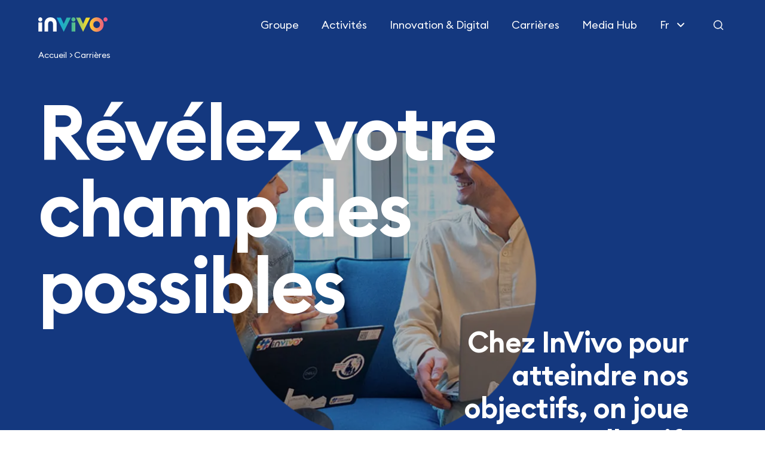

--- FILE ---
content_type: text/html; charset=UTF-8
request_url: https://prod2.invivo-group.com/fr/carrieres/pourquoi-rejoindre-invivo
body_size: 14478
content:
<!DOCTYPE html>
<html lang="fr" dir="ltr" prefix="og: https://ogp.me/ns#">
  <head>
    <meta charset="utf-8" />
<link rel="canonical" href="https://prod2.invivo-group.com/fr/carrieres/pourquoi-rejoindre-invivo" />
<link rel="image_src" href="https://prod2.invivo-group.com/sites/default/files/styles/large/public/images/2024-03/ME-LK-1080px-Guillaume.jpg?itok=YZf5ggRg" />
<meta property="og:site_name" content="InVivo" />
<meta property="og:url" content="https://prod2.invivo-group.com/fr/carrieres/pourquoi-rejoindre-invivo" />
<meta property="og:title" content="Pourquoi rejoindre InVivo ?" />
<meta property="og:description" content="Chez InVivo, nous cultivons les talents en France et à l’international dans un groupe engagé." />
<meta name="twitter:card" content="summary_large_image" />
<meta name="twitter:description" content="Chez InVivo, nous cultivons les talents en France et à l’international dans un groupe engagé." />
<meta name="twitter:title" content="Pourquoi rejoindre InVivo ?" />
<meta name="MobileOptimized" content="width" />
<meta name="HandheldFriendly" content="true" />
<meta name="viewport" content="width=device-width, initial-scale=1.0" />
<script type="application/ld+json">{
    "@context": "https://schema.org",
    "@graph": [
        {
            "@type": "Organization",
            "url": "https://prod2.invivo-group.com/fr",
            "name": "InVivo",
            "image": {
                "@type": "ImageObject",
                "representativeOfPage": "True",
                "url": "https://www.invivo-group.com/themes/custom/invivo/assets/images/02-molecules/mega-menu/images/logo-invivo.svg"
            }
        }
    ]
}</script>
<link rel="icon" href="/themes/custom/invivo/favicon.png" type="image/png" />
<link rel="alternate" hreflang="fr" href="https://prod2.invivo-group.com/fr/carrieres/pourquoi-rejoindre-invivo" />
<link rel="alternate" hreflang="en" href="https://prod2.invivo-group.com/en/careers/working-with-us" />

    <title>Pourquoi rejoindre InVivo ? | InVivo</title>
    <link rel="stylesheet" media="all" href="/sites/default/files/css/css_5Xfxa7MGMKNW7YTgty8QRNu70wuhbPUWGdOfwxs4pJ0.css?delta=0&amp;language=fr&amp;theme=invivo&amp;include=[base64]" />
<link rel="stylesheet" media="all" href="/sites/default/files/css/css_pkzK83hwLO2MwuXHN7QfBfDZHg6KyAZqzyCYEH0PfVs.css?delta=1&amp;language=fr&amp;theme=invivo&amp;include=[base64]" />
<link rel="stylesheet" media="print" href="/sites/default/files/css/css_CcmaKG-qjXfevESmlHmbLWffimKVpnxywv8J_aEUzqQ.css?delta=2&amp;language=fr&amp;theme=invivo&amp;include=[base64]" />

    
    <!-- Google Tag Manager -->
    <script>
      (function(w,d,s,l,i){w[l]=w[l]||[];w[l].push({'gtm.start':
      new Date().getTime(),event:'gtm.js'});var f=d.getElementsByTagName(s)[0],
      j=d.createElement(s),dl=l!='dataLayer'?'&l='+l:'';j.async=true;j.src=
      'https://www.googletagmanager.com/gtm.js?id='+i+dl;f.parentNode.insertBefore(j,f);
      })(window,document,'script','dataLayer','GTM-WQHT6F5');
    </script>
    <!-- End Google Tag Manager -->
  </head>
  <body class="page-type-pages no-dark-filter main-menu-color-white">
    <!-- Google Tag Manager (noscript) -->
      <noscript><iframe src="https://www.googletagmanager.com/ns.html?id=GTM-WQHT6F5" height="0" width="0" style="display:none;visibility:hidden"></iframe></noscript>
    <!-- End Google Tag Manager (noscript) -->
        <a href="#main-content" class="visually-hidden focusable">
      Aller au contenu principal
    </a>
    
      <div class="dialog-off-canvas-main-canvas" data-off-canvas-main-canvas>
    <div class="layout-container">

  <header role="banner">
      <nav role="navigation"  id="block-invivo-main-menu">
  
    
      

<div id="mega-menu" class="mega-menu">
  <div class="mega-menu-inner">  
    <div class="logo desktop-only">
            <a href="https://prod2.invivo-group.com/fr">
        <span class="sr-only">Retour à la page d'accueil</span>
            <svg role="img" aria-label="invivo" viewBox="0 0 100 21" fill="none" xmlns="http://www.w3.org/2000/svg"><path d="M17.743.03C12.351.03 8.97 3.688 8.97 9.011v10.993h5.283V9.06c.02-2.094 1.225-3.697 3.491-3.697s3.472 1.603 3.491 3.697v10.945h5.284V9.011c0-5.318-3.378-8.98-8.775-8.98zM2.942 5.933c1.625 0 2.942-1.328 2.942-2.966C5.884 1.328 4.567 0 2.942 0 1.317 0 0 1.328 0 2.967c0 1.638 1.317 2.966 2.942 2.966zM.262 7.22h5.345v12.782H.262V7.22z" class="in" fill="#5C5C5C"/><path d="M48.024 20h5.346V7.218h-5.346V20zM36.734 9.193l-4.16-8.81h-6.073l10.231 20.013L46.965.384H40.89l-4.158 8.809zM50.696.007c-1.623 0-2.942 1.326-2.942 2.966 0 1.641 1.315 2.967 2.942 2.967 1.627 0 2.942-1.326 2.942-2.967 0-1.64-1.315-2.966-2.942-2.966zm18.121.381l-4.158 8.81-4.157-8.81h-6.074L64.66 20.401 74.892.388h-6.074zm28.24-.381c-1.623 0-2.943 1.326-2.943 2.966a2.952 2.952 0 002.943 2.967c1.627 0 2.942-1.326 2.942-2.967 0-1.64-1.315-2.966-2.942-2.966zm-12.81.028c-5.572 0-10.09 4.555-10.09 10.174 0 5.618 4.518 10.173 10.09 10.173s10.09-4.555 10.09-10.174C94.338 4.59 89.82.036 84.248.036zm0 15.014c-2.654 0-4.801-2.165-4.801-4.84 0-2.676 2.147-4.841 4.801-4.841 2.654 0 4.801 2.165 4.801 4.84 0 2.676-2.147 4.841-4.8 4.841z" fill="url(#paint0_linear_1877_2245)"/><defs><linearGradient id="paint0_linear_1877_2245" x1="26.502" y1="10.199" x2="99.995" y2="10.199" gradientUnits="userSpaceOnUse"><stop offset="0" stop-color="#0FA9DE"/><stop offset=".28" stop-color="#35B4A1"/><stop offset=".34" stop-color="#58BB8B"/><stop offset=".48" stop-color="#B1CC56"/><stop offset=".58" stop-color="#E9D734"/><stop offset=".63" stop-color="#FFDC28"/><stop offset=".75" stop-color="#F6A34F"/><stop offset=".86" stop-color="#EF766F"/><stop offset=".95" stop-color="#EB5A83"/><stop offset="1" stop-color="#EA508B"/></linearGradient></defs></svg>
            </a>
          </div>
    <button type="button" class="burger-menu mobile-only" aria-expanded="false" aria-label="Menu">
      <span class="sr-only">Menu</span>
    </button>
        <div class="logo mobile-only logo-invivo-mobile">
            <a href="https://prod2.invivo-group.com/fr">
        <span class="sr-only">Retour à la page d'accueil</span>
            <svg role="img" aria-label="invivo" viewBox="0 0 100 21" fill="none" xmlns="http://www.w3.org/2000/svg" aria-hidden="true" focusable="false"><path d="M17.743.03C12.351.03 8.97 3.688 8.97 9.011v10.993h5.283V9.06c.02-2.094 1.225-3.697 3.491-3.697s3.472 1.603 3.491 3.697v10.945h5.284V9.011c0-5.318-3.378-8.98-8.775-8.98zM2.942 5.933c1.625 0 2.942-1.328 2.942-2.966C5.884 1.328 4.567 0 2.942 0 1.317 0 0 1.328 0 2.967c0 1.638 1.317 2.966 2.942 2.966zM.262 7.22h5.345v12.782H.262V7.22z" class="in" fill="#5C5C5C"/><path d="M48.024 20h5.346V7.218h-5.346V20zM36.734 9.193l-4.16-8.81h-6.073l10.231 20.013L46.965.384H40.89l-4.158 8.809zM50.696.007c-1.623 0-2.942 1.326-2.942 2.966 0 1.641 1.315 2.967 2.942 2.967 1.627 0 2.942-1.326 2.942-2.967 0-1.64-1.315-2.966-2.942-2.966zm18.121.381l-4.158 8.81-4.157-8.81h-6.074L64.66 20.401 74.892.388h-6.074zm28.24-.381c-1.623 0-2.943 1.326-2.943 2.966a2.952 2.952 0 002.943 2.967c1.627 0 2.942-1.326 2.942-2.967 0-1.64-1.315-2.966-2.942-2.966zm-12.81.028c-5.572 0-10.09 4.555-10.09 10.174 0 5.618 4.518 10.173 10.09 10.173s10.09-4.555 10.09-10.174C94.338 4.59 89.82.036 84.248.036zm0 15.014c-2.654 0-4.801-2.165-4.801-4.84 0-2.676 2.147-4.841 4.801-4.841 2.654 0 4.801 2.165 4.801 4.84 0 2.676-2.147 4.841-4.8 4.841z" fill="url(#paint-invivo-logo-mobile)"/><defs><linearGradient id="paint-invivo-logo-mobile" x1="26.502" y1="10.199" x2="99.995" y2="10.199" gradientUnits="userSpaceOnUse"><stop offset="0" stop-color="#0FA9DE"/><stop offset=".28" stop-color="#35B4A1"/><stop offset=".34" stop-color="#58BB8B"/><stop offset=".48" stop-color="#B1CC56"/><stop offset=".58" stop-color="#E9D734"/><stop offset=".63" stop-color="#FFDC28"/><stop offset=".75" stop-color="#F6A34F"/><stop offset=".86" stop-color="#EF766F"/><stop offset=".95" stop-color="#EB5A83"/><stop offset="1" stop-color="#EA508B"/></linearGradient></defs></svg>            </a>
          </div>
  </div>
  <div class="mega-menu-nav-wrapper">
    <ul class="menu-level-1">
            
        
        <li class="menu-item-level-1 has-expand">
                      <button type="button" aria-expanded="false" data-next-level="n2" class="item-n1" aria-current="false">
                    Groupe
                      </button>
           
                              <div class="panel panel-n2">
                                    <div class="content-menu-wrapper desktop-only">
                            <span class="heading-m-bold">Favoriser la transition agricole et alimentaire</span>
                                          <div class="header-main-text"><p>Avec l&#039;acquisition du groupe Soufflet en 2021, InVivo se positionne comme moteur de la transition agricole et alimentaire et de la transformation de la Ferme France, en assurant pleinement son statut de société à mission.</p>
</div>
                          </div>
                        <div class="secondary-menu-wrapper">
              <div class="n2-wrapper">
                <div class="title-wrapper"><button type="button" class="back-button mobile-only"><span class="sr-only">Précédent</span></button><span class="title">Groupe</span></div>
                <ul class="list-n2">
                                  <li class="menu-item-level-2">
                                          <a href="/fr/groupe" class="item-n2">
                                        Notre groupe
                                          </a>
                                                                              </li>
                                  <li class="menu-item-level-2 has-expand">
                                          <button type="button" aria-expanded="false" class="item-n2" data-next-level="n3">
                                        Gouvernance
                                          </button>
                                                                                  <div class="panel panel-n3">
                        <div class="title-wrapper mobile-only"><button type="button" class="back-button mobile-only"><span class="sr-only">Précédent</span></button><span class="title">Gouvernance</span></div>
                        <ul class="list-n3">
                                                  <li class="menu-item-level-3">
                            <a href="/fr/groupe/gouvernance/conseil-dadministration">Conseil d&#039;administration</a>
                          </li>
                                                  <li class="menu-item-level-3">
                            <a href="/fr/groupe/gouvernance/equipe-dirigeante">Équipe dirigeante</a>
                          </li>
                                                  <li class="menu-item-level-3">
                            <a href="/fr/groupe/gouvernance/relations-adherents">Relations adhérents</a>
                          </li>
                                                </ul>
                      </div>
                                      </li>
                                  <li class="menu-item-level-2">
                                          <a href="/fr/groupe/societe-mission" class="item-n2">
                                        Société à mission
                                          </a>
                                                                              </li>
                                  <li class="menu-item-level-2">
                                          <a href="/fr/groupe/2030-invivo" class="item-n2">
                                        2030 by InVivo
                                          </a>
                                                                              </li>
                                  <li class="menu-item-level-2">
                                          <a href="/fr/groupe/nos-engagements-rse" class="item-n2">
                                        Nos engagements RSE
                                          </a>
                                                                              </li>
                                  <li class="menu-item-level-2">
                                          <a href="/fr/groupe/semons-du-sens" class="item-n2">
                                        Semons du sens
                                          </a>
                                                                              </li>
                                  <li class="menu-item-level-2">
                                          <a href="/fr/invivo-sport-club" class="item-n2">
                                        InVivo Sport Club
                                          </a>
                                                                              </li>
                                  <li class="menu-item-level-2">
                                          <a href="/fr/groupe/histoire" class="item-n2">
                                        Histoire
                                          </a>
                                                                              </li>
                                </ul>
                                                <div class="social-wrapper desktop-only">
                  <span class="title">Réseaux sociaux</span>
                  <ul class="social-networks">
                                      <li class="twitter"><a href="https://twitter.com/InVivoGroup" target="_blank" aria-label="Suivez nous sur twitter Invivo (nouvelle fenêtre)"><svg aria-hidden="true" focusable="false" viewBox="0 0 16 14" fill="none" xmlns="http://www.w3.org/2000/svg"><path d="M9.5 6L15 0H13.7L8.8 5.2L4.7 0H0L6.3 7.9L0 14H2.3L7.6 9L11.7 14H16L9.5 6ZM7.6 7.9L7 7L2 1H4.3L8.3 6L8.9 6.9L14 13H11.7L7.6 7.9Z" fill="white"/></svg>

</a></li>
                                      <li class="linkedin"><a href="https://www.linkedin.com/company/groupe-invivo/" target="_blank" aria-label="Suivez nous sur linkedin Invivo (nouvelle fenêtre)"><svg aria-hidden="true" focusable="false" viewBox="0 0 16 13" fill="none" xmlns="http://www.w3.org/2000/svg"><path d="M.316 1.51c0-.438.169-.799.507-1.083C1.16.142 1.6 0 2.14 0c.531 0 .96.14 1.289.42.338.29.507.666.507 1.13 0 .42-.164.77-.493 1.05-.337.289-.782.433-1.332.433h-.014c-.531 0-.96-.144-1.289-.433a1.39 1.39 0 01-.492-1.09zM.504 13V4.228h3.214V13H.504zM5.5 13h3.215V8.102c0-.306.038-.543.115-.71.136-.297.34-.548.616-.754.275-.206.62-.309 1.035-.309 1.081 0 1.622.661 1.622 1.983V13h3.214V7.97c0-1.295-.338-2.278-1.014-2.947-.675-.67-1.568-1.005-2.678-1.005-1.245 0-2.215.486-2.91 1.458v.026H8.7l.015-.026V4.228H5.499c.02.28.03 1.151.03 2.613s-.01 3.515-.03 6.159z" fill="#fff"/></svg></a></li>
                                      <li class="youtube"><a href="https://www.youtube.com/c/GroupeInVivoOfficiel" target="_blank" aria-label="Suivez nous sur youtube Invivo (nouvelle fenêtre)"><svg aria-hidden="true" focusable="false" viewBox="0 0 16 11" fill="none" xmlns="http://www.w3.org/2000/svg"><path d="M12.873 10.112H2.758c-1.353 0-2.443-1.196-2.443-2.668V2.669C.316 1.19 1.412 0 2.759 0h10.114c1.353 0 2.443 1.197 2.443 2.669v4.775c.005 1.478-1.09 2.668-2.444 2.668z" fill="#fff"/><path d="M10.47 4.982L6.214 2.528v4.907l4.254-2.453z" fill="#00153E"/></svg></a></li>
                                      <li class="facebook"><a href="https://www.facebook.com/GroupeInvivo/" target="_blank" aria-label="Suivez nous sur facebook Invivo (nouvelle fenêtre)"><svg aria-hidden="true" focusable="false" viewBox="0 0 9 15" fill="none" xmlns="http://www.w3.org/2000/svg"><path d="M5.281 8.72V15H2.396V8.72H0V6.174h2.396v-.926C2.396 1.808 3.833 0 6.873 0c.932 0 1.165.15 1.675.272V2.79c-.57-.1-.732-.155-1.325-.155-.705 0-1.082.2-1.426.594-.344.393-.516 1.076-.516 2.052v.899h3.267l-.876 2.546h-2.39V8.72z" fill="#fff"/></svg></a></li>
                                    </ul>
                </div>
                              </div>
                            <div class="content-push-wrapper desktop-only">
                  




        
<div class="push-mega-menu visual bg-grey">
  <div class="push-mega-menu-visual">
                <picture>
                  <source srcset="/sites/default/files/styles/push_mega_menu_l/public/images/2025-12/publi_invivo_en_chiffres_24-25.jpg?h=9b6672f7&amp;itok=Fg9JBkKM 1x" media="screen and (min-width: 80rem)" type="image/jpeg" width="384" height="256"/>
              <source srcset="/sites/default/files/styles/push_mega_menu_s/public/images/2025-12/publi_invivo_en_chiffres_24-25.jpg?h=9b6672f7&amp;itok=yuJkAf7T 1x" media="screen and (min-width: 64rem)" type="image/jpeg" width="246" height="164"/>
              <source srcset="/sites/default/files/styles/push_mega_menu_s/public/images/2025-12/publi_invivo_en_chiffres_24-25.jpg?h=9b6672f7&amp;itok=yuJkAf7T 1x" media="screen and (min-width: 40rem)" type="image/jpeg" width="246" height="164"/>
              <source srcset="/sites/default/files/styles/push_mega_menu_s/public/images/2025-12/publi_invivo_en_chiffres_24-25.jpg?h=9b6672f7&amp;itok=yuJkAf7T 1x" type="image/jpeg" width="246" height="164"/>
                  <img src="/sites/default/files/styles/push_mega_menu_l/public/images/2025-12/publi_invivo_en_chiffres_24-25.jpg?h=9b6672f7&amp;itok=Fg9JBkKM" alt="" loading="lazy"/>

  </picture>

        </div>
  <div class="push-mega-menu-text-content">
          <a href="/sites/default/files/documents/2025-12/invivo_en_chiffres_24-25.pdf" class="heading-s-bold push-mega-menu-title" >
        Découvrir les chiffres clés 2024 - 2025
        <span class="icon">
          <img src="/themes/custom/invivo/assets/images/00-tokens/icons/images/link-white.svg" alt="">
        </span>
      </a>
      </div>
</div>
  




        
<div class="push-mega-menu visual bg-grey">
  <div class="push-mega-menu-visual">
                <picture>
                  <source srcset="/sites/default/files/styles/push_mega_menu_l/public/images/2024-12/vignette_Rapport_comite_de_mission_2024.jpg?h=9b6672f7&amp;itok=zAd1I53C 1x" media="screen and (min-width: 80rem)" type="image/jpeg" width="384" height="256"/>
              <source srcset="/sites/default/files/styles/push_mega_menu_s/public/images/2024-12/vignette_Rapport_comite_de_mission_2024.jpg?h=9b6672f7&amp;itok=BPDkcMpW 1x" media="screen and (min-width: 64rem)" type="image/jpeg" width="246" height="164"/>
              <source srcset="/sites/default/files/styles/push_mega_menu_s/public/images/2024-12/vignette_Rapport_comite_de_mission_2024.jpg?h=9b6672f7&amp;itok=BPDkcMpW 1x" media="screen and (min-width: 40rem)" type="image/jpeg" width="246" height="164"/>
              <source srcset="/sites/default/files/styles/push_mega_menu_s/public/images/2024-12/vignette_Rapport_comite_de_mission_2024.jpg?h=9b6672f7&amp;itok=BPDkcMpW 1x" type="image/jpeg" width="246" height="164"/>
                  <img src="/sites/default/files/styles/push_mega_menu_l/public/images/2024-12/vignette_Rapport_comite_de_mission_2024.jpg?h=9b6672f7&amp;itok=zAd1I53C" alt="" loading="lazy"/>

  </picture>

        </div>
  <div class="push-mega-menu-text-content">
          <a href="/sites/default/files/documents/2024-12/RAPPORT_COMITE_DE_MISSION_BD_VDEF.pdf" class="heading-s-bold push-mega-menu-title" >
        Consulter le Rapport du Comité de mission 2023-2024
        <span class="icon">
          <img src="/themes/custom/invivo/assets/images/00-tokens/icons/images/link-white.svg" alt="">
        </span>
      </a>
      </div>
</div>

              </div>
                          </div>
          </div>
           
        </li>
      
        
        <li class="menu-item-level-1 has-expand">
                      <button type="button" aria-expanded="false" data-next-level="n2" class="item-n1" aria-current="false">
                    Activités
                      </button>
           
                              <div class="panel panel-n2">
                                    <div class="content-menu-wrapper desktop-only">
                            <span class="heading-m-bold">Nos activités</span>
                                          <div class="header-main-text"><p>Le groupe InVivo est l’un des premiers groupes européens agricoles. Pilier de la souveraineté alimentaire, il intervient sur toute la chaîne de valeur, de la fourche à la fourchette, en s&#039;appuyant sur chacun de ses métiers stratégiques.</p>
</div>
                          </div>
                        <div class="secondary-menu-wrapper">
              <div class="n2-wrapper">
                <div class="title-wrapper"><button type="button" class="back-button mobile-only"><span class="sr-only">Précédent</span></button><span class="title">Activités</span></div>
                <ul class="list-n2">
                                  <li class="menu-item-level-2 has-expand">
                                          <button type="button" aria-expanded="false" class="item-n2" data-next-level="n3">
                                        Agriculture
                                          </button>
                                                                                  <div class="panel panel-n3">
                        <div class="title-wrapper mobile-only"><button type="button" class="back-button mobile-only"><span class="sr-only">Précédent</span></button><span class="title">Agriculture</span></div>
                        <ul class="list-n3">
                                                  <li class="menu-item-level-3">
                            <a href="/fr/activites/agriculture/invivo-ag">InVivo Ag°</a>
                          </li>
                                                  <li class="menu-item-level-3">
                            <a href="/fr/activites/agriculture/soufflet-agriculture">Soufflet Agriculture</a>
                          </li>
                                                  <li class="menu-item-level-3">
                            <a href="/fr/activites/agriculture/soufflet-vigne">Soufflet Vigne</a>
                          </li>
                                                </ul>
                      </div>
                                      </li>
                                  <li class="menu-item-level-2">
                                          <a href="/fr/activites/negoce-international" class="item-n2">
                                        Négoce international
                                          </a>
                                                                              </li>
                                  <li class="menu-item-level-2 has-expand">
                                          <button type="button" aria-expanded="false" class="item-n2" data-next-level="n3">
                                        Agroalimentaire
                                          </button>
                                                                                  <div class="panel panel-n3">
                        <div class="title-wrapper mobile-only"><button type="button" class="back-button mobile-only"><span class="sr-only">Précédent</span></button><span class="title">Agroalimentaire</span></div>
                        <ul class="list-n3">
                                                  <li class="menu-item-level-3">
                            <a href="/fr/activites/agroalimentaire/soufflet-malt">Soufflet Malt</a>
                          </li>
                                                  <li class="menu-item-level-3">
                            <a href="/fr/activites/agroalimentaire/episens">Episens</a>
                          </li>
                                                  <li class="menu-item-level-3">
                            <a href="/fr/activites/agroalimentaire/cordier">Cordier</a>
                          </li>
                                                </ul>
                      </div>
                                      </li>
                                  <li class="menu-item-level-2">
                                          <a href="/fr/activites/retail" class="item-n2">
                                        Retail
                                          </a>
                                                                              </li>
                                </ul>
                                                <div class="social-wrapper desktop-only">
                  <span class="title">Réseaux sociaux</span>
                  <ul class="social-networks">
                                      <li class="twitter"><a href="https://twitter.com/InVivoGroup" target="_blank" aria-label="Suivez nous sur twitter Invivo (nouvelle fenêtre)"><svg aria-hidden="true" focusable="false" viewBox="0 0 16 14" fill="none" xmlns="http://www.w3.org/2000/svg"><path d="M9.5 6L15 0H13.7L8.8 5.2L4.7 0H0L6.3 7.9L0 14H2.3L7.6 9L11.7 14H16L9.5 6ZM7.6 7.9L7 7L2 1H4.3L8.3 6L8.9 6.9L14 13H11.7L7.6 7.9Z" fill="white"/></svg>

</a></li>
                                      <li class="linkedin"><a href="https://www.linkedin.com/company/groupe-invivo/" target="_blank" aria-label="Suivez nous sur linkedin Invivo (nouvelle fenêtre)"><svg aria-hidden="true" focusable="false" viewBox="0 0 16 13" fill="none" xmlns="http://www.w3.org/2000/svg"><path d="M.316 1.51c0-.438.169-.799.507-1.083C1.16.142 1.6 0 2.14 0c.531 0 .96.14 1.289.42.338.29.507.666.507 1.13 0 .42-.164.77-.493 1.05-.337.289-.782.433-1.332.433h-.014c-.531 0-.96-.144-1.289-.433a1.39 1.39 0 01-.492-1.09zM.504 13V4.228h3.214V13H.504zM5.5 13h3.215V8.102c0-.306.038-.543.115-.71.136-.297.34-.548.616-.754.275-.206.62-.309 1.035-.309 1.081 0 1.622.661 1.622 1.983V13h3.214V7.97c0-1.295-.338-2.278-1.014-2.947-.675-.67-1.568-1.005-2.678-1.005-1.245 0-2.215.486-2.91 1.458v.026H8.7l.015-.026V4.228H5.499c.02.28.03 1.151.03 2.613s-.01 3.515-.03 6.159z" fill="#fff"/></svg></a></li>
                                      <li class="youtube"><a href="https://www.youtube.com/c/GroupeInVivoOfficiel" target="_blank" aria-label="Suivez nous sur youtube Invivo (nouvelle fenêtre)"><svg aria-hidden="true" focusable="false" viewBox="0 0 16 11" fill="none" xmlns="http://www.w3.org/2000/svg"><path d="M12.873 10.112H2.758c-1.353 0-2.443-1.196-2.443-2.668V2.669C.316 1.19 1.412 0 2.759 0h10.114c1.353 0 2.443 1.197 2.443 2.669v4.775c.005 1.478-1.09 2.668-2.444 2.668z" fill="#fff"/><path d="M10.47 4.982L6.214 2.528v4.907l4.254-2.453z" fill="#00153E"/></svg></a></li>
                                      <li class="facebook"><a href="https://www.facebook.com/GroupeInvivo/" target="_blank" aria-label="Suivez nous sur facebook Invivo (nouvelle fenêtre)"><svg aria-hidden="true" focusable="false" viewBox="0 0 9 15" fill="none" xmlns="http://www.w3.org/2000/svg"><path d="M5.281 8.72V15H2.396V8.72H0V6.174h2.396v-.926C2.396 1.808 3.833 0 6.873 0c.932 0 1.165.15 1.675.272V2.79c-.57-.1-.732-.155-1.325-.155-.705 0-1.082.2-1.426.594-.344.393-.516 1.076-.516 2.052v.899h3.267l-.876 2.546h-2.39V8.72z" fill="#fff"/></svg></a></li>
                                    </ul>
                </div>
                              </div>
                            <div class="content-push-wrapper desktop-only">
                  




        
<div class="push-mega-menu visual bg-grey">
  <div class="push-mega-menu-visual">
                <picture>
                  <source srcset="/sites/default/files/styles/push_mega_menu_l/public/images/2024-10/vignette-baseline-souffletmalt.jpg?h=fff89ad5&amp;itok=i62fx0eV 1x" media="screen and (min-width: 80rem)" type="image/jpeg" width="384" height="256"/>
              <source srcset="/sites/default/files/styles/push_mega_menu_s/public/images/2024-10/vignette-baseline-souffletmalt.jpg?h=fff89ad5&amp;itok=jqQ_pLZs 1x" media="screen and (min-width: 64rem)" type="image/jpeg" width="246" height="164"/>
              <source srcset="/sites/default/files/styles/push_mega_menu_s/public/images/2024-10/vignette-baseline-souffletmalt.jpg?h=fff89ad5&amp;itok=jqQ_pLZs 1x" media="screen and (min-width: 40rem)" type="image/jpeg" width="246" height="164"/>
              <source srcset="/sites/default/files/styles/push_mega_menu_s/public/images/2024-10/vignette-baseline-souffletmalt.jpg?h=fff89ad5&amp;itok=jqQ_pLZs 1x" type="image/jpeg" width="246" height="164"/>
                  <img src="/sites/default/files/styles/push_mega_menu_l/public/images/2024-10/vignette-baseline-souffletmalt.jpg?h=fff89ad5&amp;itok=i62fx0eV" alt="" loading="lazy"/>

  </picture>

        </div>
  <div class="push-mega-menu-text-content">
          <a href="/fr/news/soufflet-malt-une-nouvelle-identite-pour-deployer-la-strategie-du-premier-malteur-mondial" class="heading-s-bold push-mega-menu-title" >
        Soufflet Malt : une nouvelle identité pour déployer la stratégie du premier malteur mondial
        <span class="icon">
          <img src="/themes/custom/invivo/assets/images/00-tokens/icons/images/link-white.svg" alt="">
        </span>
      </a>
      </div>
</div>
  



        
<div class="push-mega-menu pattern bg-main-dark-blue">
  <div class="push-mega-menu-visual">
          <img src="/themes/custom/invivo/assets/images/02-molecules/push_mega_menu/images/main-blue.svg" alt="">
      </div>
  <div class="push-mega-menu-text-content">
          <a href="https://www.invivo-group.com/fr/episens-invivo-lance-gourmance-marque-premium-de-produits-de-boulangerie-la-francaise" class="heading-s-bold push-mega-menu-title" >
        Episens lance GOURMANCE, marque premium de produits de boulangerie à la française
        <span class="icon">
          <img src="/themes/custom/invivo/assets/images/00-tokens/icons/images/link-dark-blue.svg" alt="">
        </span>
      </a>
      </div>
</div>

              </div>
                          </div>
          </div>
           
        </li>
      
        
        <li class="menu-item-level-1 has-expand">
                      <button type="button" aria-expanded="false" data-next-level="n2" class="item-n1" aria-current="false">
                    Innovation &amp; Digital
                      </button>
           
                              <div class="panel panel-n2">
                                    <div class="content-menu-wrapper desktop-only">
                            <span class="heading-m-bold">Innovation &amp; Digital</span>
                                          <div class="header-main-text"><p>Nous investissons dans la recherche de solutions digitales, innovantes et intelligentes</p>
</div>
                          </div>
                        <div class="secondary-menu-wrapper">
              <div class="n2-wrapper">
                <div class="title-wrapper"><button type="button" class="back-button mobile-only"><span class="sr-only">Précédent</span></button><span class="title">Innovation &amp; Digital</span></div>
                <ul class="list-n2">
                                  <li class="menu-item-level-2">
                                          <a href="/fr/innovation-digital" class="item-n2">
                                        Innovation &amp; Digital
                                          </a>
                                                                              </li>
                                  <li class="menu-item-level-2">
                                          <a href="/fr/innovation-digital/laboratoires-dinnovation" class="item-n2">
                                        Laboratoires d&#039;innovation
                                          </a>
                                                                              </li>
                                  <li class="menu-item-level-2">
                                          <a href="/fr/innovation-digital/digital-data" class="item-n2">
                                        Digital &amp; Data
                                          </a>
                                                                              </li>
                                </ul>
                                                <div class="social-wrapper desktop-only">
                  <span class="title">Réseaux sociaux</span>
                  <ul class="social-networks">
                                      <li class="twitter"><a href="https://twitter.com/InVivoGroup" target="_blank" aria-label="Suivez nous sur twitter Invivo (nouvelle fenêtre)"><svg aria-hidden="true" focusable="false" viewBox="0 0 16 14" fill="none" xmlns="http://www.w3.org/2000/svg"><path d="M9.5 6L15 0H13.7L8.8 5.2L4.7 0H0L6.3 7.9L0 14H2.3L7.6 9L11.7 14H16L9.5 6ZM7.6 7.9L7 7L2 1H4.3L8.3 6L8.9 6.9L14 13H11.7L7.6 7.9Z" fill="white"/></svg>

</a></li>
                                      <li class="linkedin"><a href="https://www.linkedin.com/company/groupe-invivo/" target="_blank" aria-label="Suivez nous sur linkedin Invivo (nouvelle fenêtre)"><svg aria-hidden="true" focusable="false" viewBox="0 0 16 13" fill="none" xmlns="http://www.w3.org/2000/svg"><path d="M.316 1.51c0-.438.169-.799.507-1.083C1.16.142 1.6 0 2.14 0c.531 0 .96.14 1.289.42.338.29.507.666.507 1.13 0 .42-.164.77-.493 1.05-.337.289-.782.433-1.332.433h-.014c-.531 0-.96-.144-1.289-.433a1.39 1.39 0 01-.492-1.09zM.504 13V4.228h3.214V13H.504zM5.5 13h3.215V8.102c0-.306.038-.543.115-.71.136-.297.34-.548.616-.754.275-.206.62-.309 1.035-.309 1.081 0 1.622.661 1.622 1.983V13h3.214V7.97c0-1.295-.338-2.278-1.014-2.947-.675-.67-1.568-1.005-2.678-1.005-1.245 0-2.215.486-2.91 1.458v.026H8.7l.015-.026V4.228H5.499c.02.28.03 1.151.03 2.613s-.01 3.515-.03 6.159z" fill="#fff"/></svg></a></li>
                                      <li class="youtube"><a href="https://www.youtube.com/c/GroupeInVivoOfficiel" target="_blank" aria-label="Suivez nous sur youtube Invivo (nouvelle fenêtre)"><svg aria-hidden="true" focusable="false" viewBox="0 0 16 11" fill="none" xmlns="http://www.w3.org/2000/svg"><path d="M12.873 10.112H2.758c-1.353 0-2.443-1.196-2.443-2.668V2.669C.316 1.19 1.412 0 2.759 0h10.114c1.353 0 2.443 1.197 2.443 2.669v4.775c.005 1.478-1.09 2.668-2.444 2.668z" fill="#fff"/><path d="M10.47 4.982L6.214 2.528v4.907l4.254-2.453z" fill="#00153E"/></svg></a></li>
                                      <li class="facebook"><a href="https://www.facebook.com/GroupeInvivo/" target="_blank" aria-label="Suivez nous sur facebook Invivo (nouvelle fenêtre)"><svg aria-hidden="true" focusable="false" viewBox="0 0 9 15" fill="none" xmlns="http://www.w3.org/2000/svg"><path d="M5.281 8.72V15H2.396V8.72H0V6.174h2.396v-.926C2.396 1.808 3.833 0 6.873 0c.932 0 1.165.15 1.675.272V2.79c-.57-.1-.732-.155-1.325-.155-.705 0-1.082.2-1.426.594-.344.393-.516 1.076-.516 2.052v.899h3.267l-.876 2.546h-2.39V8.72z" fill="#fff"/></svg></a></li>
                                    </ul>
                </div>
                              </div>
                            <div class="content-push-wrapper desktop-only">
                  




        
<div class="push-mega-menu visual bg-grey">
  <div class="push-mega-menu-visual">
                <picture>
                  <source srcset="/sites/default/files/styles/push_mega_menu_l/public/images/2022-11/innovation-2-OK.jpg?h=5cbc94eb&amp;itok=TpG7rzgr 1x" media="screen and (min-width: 80rem)" type="image/jpeg" width="384" height="256"/>
              <source srcset="/sites/default/files/styles/push_mega_menu_s/public/images/2022-11/innovation-2-OK.jpg?h=5cbc94eb&amp;itok=oOvmpUHd 1x" media="screen and (min-width: 64rem)" type="image/jpeg" width="246" height="164"/>
              <source srcset="/sites/default/files/styles/push_mega_menu_s/public/images/2022-11/innovation-2-OK.jpg?h=5cbc94eb&amp;itok=oOvmpUHd 1x" media="screen and (min-width: 40rem)" type="image/jpeg" width="246" height="164"/>
              <source srcset="/sites/default/files/styles/push_mega_menu_s/public/images/2022-11/innovation-2-OK.jpg?h=5cbc94eb&amp;itok=oOvmpUHd 1x" type="image/jpeg" width="246" height="164"/>
                  <img src="/sites/default/files/styles/push_mega_menu_l/public/images/2022-11/innovation-2-OK.jpg?h=5cbc94eb&amp;itok=TpG7rzgr" alt="" loading="lazy"/>

  </picture>

        </div>
  <div class="push-mega-menu-text-content">
          <a href="/fr/innovation-digital/laboratoires-dinnovation" class="heading-s-bold push-mega-menu-title" >
        Nos laboratoires d’innovations
        <span class="icon">
          <img src="/themes/custom/invivo/assets/images/00-tokens/icons/images/link-white.svg" alt="">
        </span>
      </a>
      </div>
</div>
  



        
<div class="push-mega-menu pattern bg-roche-2">
  <div class="push-mega-menu-visual">
          <img src="/themes/custom/invivo/assets/images/02-molecules/push_mega_menu/images/roche.svg" alt="">
      </div>
  <div class="push-mega-menu-text-content">
          <a href="/fr/innovation-digital/digital-data" class="heading-s-bold push-mega-menu-title" >
        Découvrir nos solutions digitales
        <span class="icon">
          <img src="/themes/custom/invivo/assets/images/00-tokens/icons/images/link-dark-blue.svg" alt="">
        </span>
      </a>
      </div>
</div>

              </div>
                          </div>
          </div>
           
        </li>
      
        
        <li class="menu-item-level-1 has-expand">
                      <button type="button" aria-expanded="false" data-next-level="n2" class="item-n1" aria-current="page">
                    Carrières
                      </button>
           
                              <div class="panel panel-n2">
                                    <div class="content-menu-wrapper desktop-only">
                            <span class="heading-m-bold">Carrières</span>
                                          <div class="header-main-text"><p>Travailler chez InVivo, c’est évoluer dans un cadre international tout en partageant les valeurs du monde coopératif.</p>
</div>
                          </div>
                        <div class="secondary-menu-wrapper">
              <div class="n2-wrapper">
                <div class="title-wrapper"><button type="button" class="back-button mobile-only"><span class="sr-only">Précédent</span></button><span class="title">Carrières</span></div>
                <ul class="list-n2">
                                  <li class="menu-item-level-2">
                                          <a href="/fr/carrieres/pourquoi-rejoindre-invivo" class="item-n2">
                                        Pourquoi rejoindre InVivo ?
                                          </a>
                                                                              </li>
                                  <li class="menu-item-level-2">
                                          <a href="/fr/carrieres/mon-parcours-chez-invivo" class="item-n2">
                                        Mon parcours chez InVivo
                                          </a>
                                                                              </li>
                                  <li class="menu-item-level-2">
                                          <a href="/fr/carrieres/etudiants-et-jeunes-diplomes" class="item-n2">
                                        Étudiants et jeunes diplômés
                                          </a>
                                                                              </li>
                                  <li class="menu-item-level-2">
                                          <a href="/fr/carrieres/nos-offres-demploi" class="item-n2">
                                        Nos offres d&#039;emploi
                                          </a>
                                                                              </li>
                                  <li class="menu-item-level-2">
                                          <a href="/fr/carrieres/index-egalite-femmeshommes" class="item-n2">
                                        Index Egalité Femmes/Hommes
                                          </a>
                                                                              </li>
                                </ul>
                                                <div class="social-wrapper desktop-only">
                  <span class="title">Réseaux sociaux</span>
                  <ul class="social-networks">
                                      <li class="twitter"><a href="https://twitter.com/InVivoGroup" target="_blank" aria-label="Suivez nous sur twitter Invivo (nouvelle fenêtre)"><svg aria-hidden="true" focusable="false" viewBox="0 0 16 14" fill="none" xmlns="http://www.w3.org/2000/svg"><path d="M9.5 6L15 0H13.7L8.8 5.2L4.7 0H0L6.3 7.9L0 14H2.3L7.6 9L11.7 14H16L9.5 6ZM7.6 7.9L7 7L2 1H4.3L8.3 6L8.9 6.9L14 13H11.7L7.6 7.9Z" fill="white"/></svg>

</a></li>
                                      <li class="linkedin"><a href="https://www.linkedin.com/company/groupe-invivo/" target="_blank" aria-label="Suivez nous sur linkedin Invivo (nouvelle fenêtre)"><svg aria-hidden="true" focusable="false" viewBox="0 0 16 13" fill="none" xmlns="http://www.w3.org/2000/svg"><path d="M.316 1.51c0-.438.169-.799.507-1.083C1.16.142 1.6 0 2.14 0c.531 0 .96.14 1.289.42.338.29.507.666.507 1.13 0 .42-.164.77-.493 1.05-.337.289-.782.433-1.332.433h-.014c-.531 0-.96-.144-1.289-.433a1.39 1.39 0 01-.492-1.09zM.504 13V4.228h3.214V13H.504zM5.5 13h3.215V8.102c0-.306.038-.543.115-.71.136-.297.34-.548.616-.754.275-.206.62-.309 1.035-.309 1.081 0 1.622.661 1.622 1.983V13h3.214V7.97c0-1.295-.338-2.278-1.014-2.947-.675-.67-1.568-1.005-2.678-1.005-1.245 0-2.215.486-2.91 1.458v.026H8.7l.015-.026V4.228H5.499c.02.28.03 1.151.03 2.613s-.01 3.515-.03 6.159z" fill="#fff"/></svg></a></li>
                                      <li class="youtube"><a href="https://www.youtube.com/c/GroupeInVivoOfficiel" target="_blank" aria-label="Suivez nous sur youtube Invivo (nouvelle fenêtre)"><svg aria-hidden="true" focusable="false" viewBox="0 0 16 11" fill="none" xmlns="http://www.w3.org/2000/svg"><path d="M12.873 10.112H2.758c-1.353 0-2.443-1.196-2.443-2.668V2.669C.316 1.19 1.412 0 2.759 0h10.114c1.353 0 2.443 1.197 2.443 2.669v4.775c.005 1.478-1.09 2.668-2.444 2.668z" fill="#fff"/><path d="M10.47 4.982L6.214 2.528v4.907l4.254-2.453z" fill="#00153E"/></svg></a></li>
                                      <li class="facebook"><a href="https://www.facebook.com/GroupeInvivo/" target="_blank" aria-label="Suivez nous sur facebook Invivo (nouvelle fenêtre)"><svg aria-hidden="true" focusable="false" viewBox="0 0 9 15" fill="none" xmlns="http://www.w3.org/2000/svg"><path d="M5.281 8.72V15H2.396V8.72H0V6.174h2.396v-.926C2.396 1.808 3.833 0 6.873 0c.932 0 1.165.15 1.675.272V2.79c-.57-.1-.732-.155-1.325-.155-.705 0-1.082.2-1.426.594-.344.393-.516 1.076-.516 2.052v.899h3.267l-.876 2.546h-2.39V8.72z" fill="#fff"/></svg></a></li>
                                    </ul>
                </div>
                              </div>
                            <div class="content-push-wrapper desktop-only">
                  

<div class="push-mega-menu-offer">
      <strong class="heading-xl-bold push-mega-menu-offer-number">213</strong>
    <span class="push-mega-menu-offer-label">postes à pourvoir</span>
        

<a href="https://prod2.invivo-group.com/fr/carrieres/nos-offres-demploi" class="btn secondary-light-with-icon-left push-mega-menu-title"       aria-label=" "
  >
  
      <span>Trouver le poste idéal</span>
  
      <img alt="" src="/themes/custom/invivo/assets/images/00-tokens/icons/images/search.svg" loading="lazy"       />  </a>  </div>
  




        
<div class="push-mega-menu visual bg-grey">
  <div class="push-mega-menu-visual">
                <picture>
                  <source srcset="/sites/default/files/styles/push_mega_menu_l/public/images/2026-01/vignette-menu-carriere.jpg?h=6584defc&amp;itok=Yaf0-GIv 1x" media="screen and (min-width: 80rem)" type="image/jpeg" width="384" height="256"/>
              <source srcset="/sites/default/files/styles/push_mega_menu_s/public/images/2026-01/vignette-menu-carriere.jpg?h=6584defc&amp;itok=CSWhg_pw 1x" media="screen and (min-width: 64rem)" type="image/jpeg" width="246" height="164"/>
              <source srcset="/sites/default/files/styles/push_mega_menu_s/public/images/2026-01/vignette-menu-carriere.jpg?h=6584defc&amp;itok=CSWhg_pw 1x" media="screen and (min-width: 40rem)" type="image/jpeg" width="246" height="164"/>
              <source srcset="/sites/default/files/styles/push_mega_menu_s/public/images/2026-01/vignette-menu-carriere.jpg?h=6584defc&amp;itok=CSWhg_pw 1x" type="image/jpeg" width="246" height="164"/>
                  <img src="/sites/default/files/styles/push_mega_menu_l/public/images/2026-01/vignette-menu-carriere.jpg?h=6584defc&amp;itok=Yaf0-GIv" alt="" loading="lazy"/>

  </picture>

        </div>
  <div class="push-mega-menu-text-content">
          <a href="/fr/carrieres/pourquoi-rejoindre-invivo" class="heading-s-bold push-mega-menu-title" >
        Connaissez-vous vraiment le groupe InVivo ?
        <span class="icon">
          <img src="/themes/custom/invivo/assets/images/00-tokens/icons/images/link-white.svg" alt="">
        </span>
      </a>
      </div>
</div>

              </div>
                          </div>
          </div>
           
        </li>
      
        
        <li class="menu-item-level-1 has-expand">
                      <button type="button" aria-expanded="false" data-next-level="n2" class="item-n1" aria-current="false">
                    Media Hub
                      </button>
           
                              <div class="panel panel-n2">
                                    <div class="content-menu-wrapper desktop-only">
                            <span class="heading-m-bold">Media Hub</span>
                                          <div class="header-main-text"><p>Consultez et téléchargez les ressources documentaires d&#039;InVivo : nos actualités, nos communiqués de presse, nos livres blancs et nos publications.</p>
</div>
                          </div>
                        <div class="secondary-menu-wrapper">
              <div class="n2-wrapper">
                <div class="title-wrapper"><button type="button" class="back-button mobile-only"><span class="sr-only">Précédent</span></button><span class="title">Media Hub</span></div>
                <ul class="list-n2">
                                  <li class="menu-item-level-2">
                                          <a href="/fr/media-hub/actualites" class="item-n2">
                                        Actualités
                                          </a>
                                                                              </li>
                                  <li class="menu-item-level-2">
                                          <a href="/fr/media-hub/communiques-de-presse" class="item-n2">
                                        Communiqués de presse
                                          </a>
                                                                              </li>
                                  <li class="menu-item-level-2">
                                          <a href="/fr/sia-2025-cultivons-les-echanges" class="item-n2">
                                        En direct du #SIA2025
                                          </a>
                                                                              </li>
                                  <li class="menu-item-level-2">
                                          <a href="/fr/media-hub/nos-livres-blancs" class="item-n2">
                                        Nos livres blancs
                                          </a>
                                                                              </li>
                                  <li class="menu-item-level-2">
                                          <a href="/fr/media-hub/podcasts" class="item-n2">
                                        Podcasts
                                          </a>
                                                                              </li>
                                  <li class="menu-item-level-2">
                                          <a href="/fr/media-hub/publications" class="item-n2">
                                        Publications
                                          </a>
                                                                              </li>
                                </ul>
                                                <div class="social-wrapper desktop-only">
                  <span class="title">Réseaux sociaux</span>
                  <ul class="social-networks">
                                      <li class="twitter"><a href="https://twitter.com/InVivoGroup" target="_blank" aria-label="Suivez nous sur twitter Invivo (nouvelle fenêtre)"><svg aria-hidden="true" focusable="false" viewBox="0 0 16 14" fill="none" xmlns="http://www.w3.org/2000/svg"><path d="M9.5 6L15 0H13.7L8.8 5.2L4.7 0H0L6.3 7.9L0 14H2.3L7.6 9L11.7 14H16L9.5 6ZM7.6 7.9L7 7L2 1H4.3L8.3 6L8.9 6.9L14 13H11.7L7.6 7.9Z" fill="white"/></svg>

</a></li>
                                      <li class="linkedin"><a href="https://www.linkedin.com/company/groupe-invivo/" target="_blank" aria-label="Suivez nous sur linkedin Invivo (nouvelle fenêtre)"><svg aria-hidden="true" focusable="false" viewBox="0 0 16 13" fill="none" xmlns="http://www.w3.org/2000/svg"><path d="M.316 1.51c0-.438.169-.799.507-1.083C1.16.142 1.6 0 2.14 0c.531 0 .96.14 1.289.42.338.29.507.666.507 1.13 0 .42-.164.77-.493 1.05-.337.289-.782.433-1.332.433h-.014c-.531 0-.96-.144-1.289-.433a1.39 1.39 0 01-.492-1.09zM.504 13V4.228h3.214V13H.504zM5.5 13h3.215V8.102c0-.306.038-.543.115-.71.136-.297.34-.548.616-.754.275-.206.62-.309 1.035-.309 1.081 0 1.622.661 1.622 1.983V13h3.214V7.97c0-1.295-.338-2.278-1.014-2.947-.675-.67-1.568-1.005-2.678-1.005-1.245 0-2.215.486-2.91 1.458v.026H8.7l.015-.026V4.228H5.499c.02.28.03 1.151.03 2.613s-.01 3.515-.03 6.159z" fill="#fff"/></svg></a></li>
                                      <li class="youtube"><a href="https://www.youtube.com/c/GroupeInVivoOfficiel" target="_blank" aria-label="Suivez nous sur youtube Invivo (nouvelle fenêtre)"><svg aria-hidden="true" focusable="false" viewBox="0 0 16 11" fill="none" xmlns="http://www.w3.org/2000/svg"><path d="M12.873 10.112H2.758c-1.353 0-2.443-1.196-2.443-2.668V2.669C.316 1.19 1.412 0 2.759 0h10.114c1.353 0 2.443 1.197 2.443 2.669v4.775c.005 1.478-1.09 2.668-2.444 2.668z" fill="#fff"/><path d="M10.47 4.982L6.214 2.528v4.907l4.254-2.453z" fill="#00153E"/></svg></a></li>
                                      <li class="facebook"><a href="https://www.facebook.com/GroupeInvivo/" target="_blank" aria-label="Suivez nous sur facebook Invivo (nouvelle fenêtre)"><svg aria-hidden="true" focusable="false" viewBox="0 0 9 15" fill="none" xmlns="http://www.w3.org/2000/svg"><path d="M5.281 8.72V15H2.396V8.72H0V6.174h2.396v-.926C2.396 1.808 3.833 0 6.873 0c.932 0 1.165.15 1.675.272V2.79c-.57-.1-.732-.155-1.325-.155-.705 0-1.082.2-1.426.594-.344.393-.516 1.076-.516 2.052v.899h3.267l-.876 2.546h-2.39V8.72z" fill="#fff"/></svg></a></li>
                                    </ul>
                </div>
                              </div>
                            <div class="content-push-wrapper desktop-only">
                  




        
<div class="push-mega-menu visual bg-grey">
  <div class="push-mega-menu-visual">
                <picture>
                  <source srcset="/sites/default/files/styles/push_mega_menu_l/public/images/2025-12/INVIVO%20GROUP-Openfield%202023%C2%A9LudovicLetot-014%20%281%29.jpg?h=0775493e&amp;itok=7syu9edj 1x" media="screen and (min-width: 80rem)" type="image/jpeg" width="384" height="256"/>
              <source srcset="/sites/default/files/styles/push_mega_menu_s/public/images/2025-12/INVIVO%20GROUP-Openfield%202023%C2%A9LudovicLetot-014%20%281%29.jpg?h=0775493e&amp;itok=H3Y6QbyR 1x" media="screen and (min-width: 64rem)" type="image/jpeg" width="246" height="164"/>
              <source srcset="/sites/default/files/styles/push_mega_menu_s/public/images/2025-12/INVIVO%20GROUP-Openfield%202023%C2%A9LudovicLetot-014%20%281%29.jpg?h=0775493e&amp;itok=H3Y6QbyR 1x" media="screen and (min-width: 40rem)" type="image/jpeg" width="246" height="164"/>
              <source srcset="/sites/default/files/styles/push_mega_menu_s/public/images/2025-12/INVIVO%20GROUP-Openfield%202023%C2%A9LudovicLetot-014%20%281%29.jpg?h=0775493e&amp;itok=H3Y6QbyR 1x" type="image/jpeg" width="246" height="164"/>
                  <img src="/sites/default/files/styles/push_mega_menu_l/public/images/2025-12/INVIVO%20GROUP-Openfield%202023%C2%A9LudovicLetot-014%20%281%29.jpg?h=0775493e&amp;itok=7syu9edj" alt="" loading="lazy"/>

  </picture>

        </div>
  <div class="push-mega-menu-text-content">
          <a href="/sites/default/files/documents/2025-12/Communique_de_presse_Etude_Resilience_Agricole_DEF_clean.pdf" class="heading-s-bold push-mega-menu-title" >
        Etude « Résilience Agricole » : vers une agriculture française souveraine, rentable et durable à horizon 2050
        <span class="icon">
          <img src="/themes/custom/invivo/assets/images/00-tokens/icons/images/link-white.svg" alt="">
        </span>
      </a>
      </div>
</div>
  



        
<div class="push-mega-menu pattern bg-blue-4">
  <div class="push-mega-menu-visual">
          <img src="/themes/custom/invivo/assets/images/02-molecules/push_mega_menu/images/blue.svg" alt="">
      </div>
  <div class="push-mega-menu-text-content">
          <a href="/fr/media-hub/nos-livres-blancs" class="heading-s-bold push-mega-menu-title" >
        Consultez et téléchargez nos livres blancs
        <span class="icon">
          <img src="/themes/custom/invivo/assets/images/00-tokens/icons/images/link-dark-blue.svg" alt="">
        </span>
      </a>
      </div>
</div>

              </div>
                          </div>
          </div>
           
        </li>
          </ul>
    <div class="tertiary-menu">
          <div class="language-switcher-language-url" id="block-language-switcher" role="navigation">
  
    
        

<div class="language-switcher">

  <button class="button-language-switcher" aria-expanded="false" aria-label="Français" >
    <span class="mobile-only">Français</span>
    <span class="desktop-only" aria-label="Français">Fr</span>
  </button>
    
  <div class="wrapper-secondary-menu-deploy">
    <ul aria-label="Selecteur de langue">
      <li>
        <a aria-current="page" href="/fr/carrieres/pourquoi-rejoindre-invivo" class="language-link" lang="Fr" hreflang="Fr">Français</a>
      </li>
              <li>
                      <a href="/en/careers/working-with-us" class="language-link" lang="en" hreflang="en" data-drupal-link-system-path="node/90">English</a>
                  </li>
          </ul>
  </div>
</div>


<div class="mask-language-switcher"></div>  
 
              
  </div>

                    <div class="social-wrapper">
        <ul class="social-networks mobile-only">
                  <li class="twitter">
            <a href="https://twitter.com/InVivoGroup" target="_blank" title="twitter (nouvelle fenêtre)">
              <svg aria-hidden="true" focusable="false" viewBox="0 0 27 27" fill="none" xmlns="http://www.w3.org/2000/svg">
  <path d="M8 2H1L9.26086 13.0145L1.44995 21.9999H4.09998L10.4883 14.651L16 22H23L14.3917 10.5223L21.8001 2H19.1501L13.1643 8.88578L8 2ZM17 20L5 4H7L19 20H17Z" 
        fill="#00153E" transform="scale(0.8) translate(4, 6)" />
</svg>


              <span class="sr-only">twitter</span>
            </a>
          </li>
                  <li class="linkedin">
            <a href="https://www.linkedin.com/company/groupe-invivo/" target="_blank" title="linkedin (nouvelle fenêtre)">
              <svg aria-hidden="true" focusable="false" viewBox="0 0 27 27" fill="none" xmlns="http://www.w3.org/2000/svg"><path d="M6.514 8.145c0-.473.182-.863.547-1.17.365-.308.84-.461 1.423-.461.573 0 1.037.15 1.392.453.365.312.547.719.547 1.22 0 .454-.177.832-.532 1.135-.365.312-.844.468-1.438.468h-.016c-.573 0-1.037-.156-1.392-.468a1.502 1.502 0 01-.531-1.177zm.203 12.409V11.08h3.471v9.474H6.717zm5.395 0h3.471v-5.29c0-.331.042-.586.125-.766.146-.321.368-.593.665-.815.297-.223.67-.334 1.118-.334 1.168 0 1.751.714 1.751 2.142v5.063h3.472v-5.432c0-1.4-.365-2.46-1.095-3.184-.73-.723-1.694-1.085-2.893-1.085-1.345 0-2.392.525-3.143 1.575v.028h-.015l.015-.028V11.08h-3.471c.02.303.031 1.243.031 2.822 0 1.58-.01 3.796-.031 6.652z" fill="#00153E"/></svg>
              <span class="sr-only">linkedin</span>
            </a>
          </li>
                  <li class="youtube">
            <a href="https://www.youtube.com/c/GroupeInVivoOfficiel" target="_blank" title="youtube (nouvelle fenêtre)">
              <svg aria-hidden="true" focusable="false" viewBox="0 0 27 27" fill="none" xmlns="http://www.w3.org/2000/svg"><path d="M20.311 20.203H9.39c-1.462 0-2.639-1.293-2.639-2.883v-5.156c0-1.597 1.183-2.883 2.639-2.883h10.92c1.462 0 2.639 1.293 2.639 2.883v5.156c.006 1.597-1.177 2.883-2.639 2.883z" fill="#00153E"/><path d="M17.716 14.661l-4.595-2.65v5.3l4.595-2.65z" fill="#fff" class="player"/></svg>
              <span class="sr-only">youtube</span>
            </a>
          </li>
                  <li class="facebook">
            <a href="https://www.facebook.com/GroupeInvivo/" target="_blank" title="facebook (nouvelle fenêtre)">
              <svg aria-hidden="true" focusable="false" viewBox="0 0 27 27" fill="none" xmlns="http://www.w3.org/2000/svg"><path d="M16.13 15.35v7.14h-3.28v-7.14h-2.725v-2.896h2.725V11.4c0-3.911 1.633-5.967 5.09-5.967 1.06 0 1.325.17 1.905.309v2.863c-.65-.113-.833-.176-1.508-.176-.8 0-1.23.227-1.62.675-.392.447-.587 1.223-.587 2.333v1.022h3.715l-.997 2.895H16.13v-.006z" fill="#00153E"/></svg>
              <span class="sr-only">facebook</span>
            </a>
          </li>
                </ul>
      </div>
          </div>
  </div>

            

<div class="solr-research-header">
  <div class="search-button">
    <button class="solr-research-header__switch-modal" id="solr-research-close-switch-modal">
      <span class="sr-only">Rechercher</span>
    </button>
  </div>
  <div role="dialog" aria-modal="false" aria-label="Modale recherche" class="solr-research-header__modal" id="solr-research-modale">
    <div class="header-modal-search">
      <button class="solr-research-header__btn-close-modale" id="solr-research-close-modale">
        <span class="sr-only">Fermer</span>
        <span class="picto-close"><img src=" /themes/custom/invivo/assets/images/02-molecules/mega-menu/images/close.svg" alt="" /></span>
      </button>
    </div>
    <div class="autocomplete-wrapper">
      <div role="search" class="filters-search-header-list">
        <div id="autocomplete">
          <label for="edit-search-api-fulltext" class="autocomplete__input-label">Barre de recherche</label>
<div id="autocomplete__selectize-control-wrapper" class="autocomplete__selectize-input-search-wrapper input-focus autocomplete__selectize-input">
    <div class="js-form-item form-item js-form-type-search-api-autocomplete form-item-search-api-fulltext js-form-item-search-api-fulltext form-no-label">
        <input placeholder="Rechercher" class="autocomplete__selectize-input research-input-focus form-autocomplete form-text" data-drupal-selector="edit-search-api-fulltext" data-search-api-autocomplete-search="solr_research" data-autocomplete-path="/fr/search_api_autocomplete/solr_research?display=solr_display_block&amp;&amp;filter=search_api_fulltext" type="text" id="edit-search-api-fulltext" name="search_api_fulltext" value="" size="30" maxlength="128" />

        </div>

</div>
        </div>
        <button class="btn menu-btn-go-search menu-btn-go-search-disabled" id="researchBtn">
          <span class="mobile-only"><img src="/themes/custom/invivo/patternlab/source/_patterns/00-tokens/icons/images/link-white.svg" alt=""/></span>
          <span class="desktop-only">Rechercher</span>
        </button>
      </div>
      
      <div id="block-invivo-invivosearch">
  
    
      

<div class="wrapper-link-search" id="solr-research-header">
    <div class="link-search-list">
        <p class="categories-body-mention">À la une</p>
        <ul class="content-list">
                    <li><a class="button-search" href="/fr/groupe">Découvrir le groupe</a></li>
                    <li><a class="button-search" href="/fr/groupe/gouvernance/equipe-dirigeante">Notre équipe dirigeante</a></li>
                    <li><a class="button-search" href="/fr/activites/agriculture">Pôle Agriculture</a></li>
                    <li><a class="button-search" href="/fr/activites/negoce-international">Pôle Négoce</a></li>
                    <li><a class="button-search" href="/fr/activites/agroalimentaire">Pôle Agroalimentaire</a></li>
                    <li><a class="button-search" href="/fr/activites/retail">Pôle Retail</a></li>
                </ul>
    </div>
    <div class="link-search-list">
        <p class="categories-body-mention">Explorer</p>
        <ul class="content-list">
                    <li><a class="button-search" href="/resultats-de-recherche?search_api_fulltext=Agriculture régénératrice">Agriculture régénératrice</a></li>
                    <li><a class="button-search" href="/resultats-de-recherche?search_api_fulltext=Bas carbone">Bas carbone</a></li>
                    <li><a class="button-search" href="/resultats-de-recherche?search_api_fulltext=Blockchain">Blockchain</a></li>
                    <li><a class="button-search" href="/resultats-de-recherche?search_api_fulltext=Décarbonation">Décarbonation</a></li>
                    <li><a class="button-search" href="/resultats-de-recherche?search_api_fulltext=Innovation">Innovation</a></li>
                </ul>
    </div>
    <div class="link-search-list">
        <p class="categories-body-mention">Média Hub</p>
        <ul class="content-list">
                    <li><a class="button-search" href="/fr/media-hub/communiques-de-presse ">Nos communiqués de presse</a></li>
                    <li><a class="button-search" href="/fr/media-hub/actualites ">Nos actualités</a></li>
                    <li><a class="button-search" href="/fr/media-hub/nos-livres-blancs ">Nos livres blancs</a></li>
                </ul>
    </div>
    </div>
</div>

<div class="wrapper-choices" id="solr-wrapper-choices">
</div>
  </div>


    </div>
  </div>
  <span class="background-modal"></span>
 </div>      </div>
  </nav>
    
  <div class="breadcrumb-wrapper">
    <nav class="breadcrumb" role="navigation" aria-label="Fil d'Ariane">
      <ol>
              <li >
                      <a href="/fr">Accueil</a>
                  </li>
              <li  aria-current="page" >
                      Carrières
                  </li>
            </ol>
    </nav>
  </div>



  </header>

  
  

  

  

  

  <main role="main">
    <a id="main-content" tabindex="-1"></a>
    <div class="layout-content">
        <div>
    <div data-drupal-messages-fallback class="hidden"></div>
<div id="block-invivo-content">
  
    
      

<div class="pages white">

    
  

        




<div class="header-pages" id="header-pages-226">

  <div class="header-pages-container blue-4" style="background-image: url('/sites/default/files/styles/header_l/public/images/2024-03/header-1600px-ME1.jpg.webp?itok=uj4nBcZP');">
    <span class="header-filled-mask"></span>
    <span class="header-background-mask"></span>
    <div class="header-text-container">
      <h1 class="heading-xxl-bold">Révélez votre champ des possibles</h1>
      <div class="header-text">
        <div class="header-text-cta">
                      <p class="text heading-m-bold">Chez InVivo pour atteindre nos objectifs, on joue collectif</p>
                              
            

<a href="https://www.invivo-group.com/fr/carrieres/nos-offres-demploi" class="btn tertiary-with-icon-left"       aria-label=" "
  >
      <img alt="" src="/themes/custom/invivo/assets/images/00-tokens/icons/images/search.svg" loading="lazy"       />  
      <span>Voir les offres d&#039;emploi</span>
  
  </a>                  </div>
                  <ul class="header-social-list">
                                                  <li>
                <a href="https://www.linkedin.com/company/groupe-invivo/" aria-label="Suivez nous sur Linkedin Invivo (nouvelle fenêtre)" target="_blank">
                  <svg viewBox="0 0 20 20" fill="none" xmlns="http://www.w3.org/2000/svg" aria-hidden="true" focusable="false"><path d="M0 1.975C0 1.402.203.93.608.558 1.014.186 1.541 0 2.19 0c.637 0 1.153.183 1.547.55.405.377.608.87.608 1.476 0 .55-.197 1.008-.591 1.374-.405.378-.938.567-1.599.567h-.017C1.5 3.967.985 3.777.591 3.4.197 3.022 0 2.547 0 1.975zM.226 17V5.53h3.857V17H.226zm5.994 0h3.857v-6.405c0-.4.047-.71.14-.927a2.47 2.47 0 01.738-.988c.33-.269.744-.403 1.242-.403 1.297 0 1.946.864 1.946 2.593V17H18v-6.577c0-1.694-.405-2.98-1.216-3.855-.811-.876-1.882-1.313-3.214-1.313-1.495 0-2.659.635-3.493 1.906v.034h-.017l.017-.034V5.529H6.22c.023.367.035 1.506.035 3.417 0 1.912-.012 4.597-.035 8.054z" fill="#fff"/></svg>                </a>
              </li>
                                              </ul>
              </div>
    </div>
  </div>
</div>
  

<div class="bloc-simple-text">
    <h2 class="heading-l-bold">Connaissez-vous vraiment le groupe InVivo ?</h2>
    <div class="text">
    

<div class="wysiwyg">
          <p>InVivo, c’est tout d’abord une incomparable diversité de métiers connectés aux enjeux du présent comme du futur, vous permettant d’agir concrètement pour faciliter la transition agricole et alimentaire en apportant des solutions innovantes, responsables et durables à toutes nos filières.</p>

      </div>    </div>
    </div>

  

<div class="key-figures">
  <div class="key-figures-items-wrapper">
          
<div class="key-figure-item">
  <span class="heading-xl-bold key-figure" aria-hidden="true">15&nbsp;000</span>
  <span class="sr-only"></span>
  <span class="subtitle" aria-hidden="true">collaborateurs dans le monde
    <a href="#description-283-1" aria-hidden="true" tabindex="-1">
      <span class="sr-only">Détails</span>
      <sup class="asterisk"></sup>
    </a>
  </span>
</div>          
<div class="key-figure-item">
  <span class="heading-xl-bold key-figure" aria-hidden="true">38</span>
  <span class="sr-only"></span>
  <span class="subtitle" aria-hidden="true">pays d&#039;implantation
    <a href="#description-283-2" aria-hidden="true" tabindex="-1">
      <span class="sr-only">Détails</span>
      <sup class="asterisk"></sup>
    </a>
  </span>
</div>          
<div class="key-figure-item">
  <span class="heading-xl-bold key-figure" aria-hidden="true">4</span>
  <span class="sr-only"></span>
  <span class="subtitle" aria-hidden="true">verticales métiers
    <a href="#description-283-3" aria-hidden="true" tabindex="-1">
      <span class="sr-only">Détails</span>
      <sup class="asterisk"></sup>
    </a>
  </span>
</div>      </div>
  <div class="key-figures-legend" aria-hidden="true">
                                    </div>
</div>
  	


<div class="cards-simplified">
	<div class="cards-simplified-title">
		<div class="cards-simplified-title-inner">
			<h2 class="first-title">Révélez <span>votre</span> <br>champ des<br>possibles.</h2>
			<span class="second-title-container" aria-hidden="true">
				<span class="second-title">Révélez <span>votre</span> <br>champ des<br>possibles.</span>
			</span>
		</div>
	</div>

	<ul class="cards-simplified-list">
									<li class="card-simplified">
					<p class="card-simplified-content">Je suis fière de contribuer concrètement à la transition écologique et à la transformation des filières agricoles vers un modèle plus vertueux.</p>
				</li>
												<li class="card-simplified">
					<p class="card-simplified-content">Plusieurs membres de mon équipe ont eu des opportunités de mobilité, montrant que l&#039;entreprise encourage les évolutions internes.</p>
				</li>
												<li class="card-simplified">
					<p class="card-simplified-content">Mon responsable encourage les échanges directs avec mon N+2, et il n&#039;y a pas de barrières hiérarchiques.</p>
				</li>
												<li class="card-simplified">
					<p class="card-simplified-content">C&#039;est un groupe avec une identité forte, cohérent et bienveillant, axé sur la performance. Chacun bénéficie d&#039;autonomie et d&#039;opportunités pour prendre des initiatives.</p>
				</li>
												<li class="card-simplified">
					<p class="card-simplified-content">Nous avons un champ d&#039;action vaste et des opportunités illimitées. Nous abordons des sujets innovants en matière d&#039;environnement.</p>
				</li>
												<li class="card-simplified">
					<p class="card-simplified-content">Nous allions tradition et modernité pour sécuriser l&#039;agriculture de demain, sur la base de la coopération, de l&#039;entraide et de notre attachement à la terre.</p>
				</li>
												<li class="card-simplified">
					<p class="card-simplified-content">Tu ne t&#039;ennuieras jamais ! En rejoignant le groupe, tu auras accès à une grande diversité de métiers et de profils.</p>
				</li>
						</ul>
</div>

  


<div class="bloc-text-image left grey">
  
<div class="simple-text">
    <h2 class="heading-l-bold">Un groupe engagé avec des réponses concrètes </h2>
    <div class="text">
    

<div class="wysiwyg">
          <p><strong>Société à mission depuis 2020</strong> portées par des engagements RSE puissants, InVivo c'est&nbsp;<strong>14 500</strong>&nbsp;femmes et hommes qui œuvrent au quotidien pour avoir un&nbsp;<strong>impact concret</strong>&nbsp;sur toute la chaîne de valeur de l’agroalimentaire,&nbsp;<strong>en liant le respect du vivant et de la terre aux besoins de ceux qui la cultivent et de ceux qui s’en nourrissent.&nbsp;</strong></p>
<p>Les différents métiers du groupe portent la politique RSE qui s’appuient sur&nbsp;<strong>6 fondamentaux</strong>&nbsp;:</p>
<ul>
<li>🌿 Réduire l’impact écologique de nos opérations,</li>
<li>💫 Concevoir et développer des offres à impact positif,</li>
<li>📈 Contribuer à la performance économique durable des territoires et rendre accessible notre offre responsable,</li>
<li>🚀 Faire de nos collaborateurs notre meilleur moteur de progrès,</li>
<li>👩‍🌾 Faire du dialogue avec nos parties prenantes un levier de développement responsable.</li>
</ul>

      </div>    </div>
    </div>

    <div class="image-wrapper">
    <img alt="collaboratrice invivo" src="/sites/default/files/styles/bloc_text_image/public/images/2025-08/ME-LK-1080px-collaboratrice-invivo.jpg.webp?itok=CQzHK-Ky" loading="lazy" width="768" height="768"     />  </div>
  </div>

  


<div class="bloc-text-image right white">
  
<div class="simple-text">
    <h2 class="heading-l-bold">Un collectif soudé pour relever les défis</h2>
    <div class="text">
    

<div class="wysiwyg">
          <p>Plus qu'une simple entreprise, InVivo est un véritable collectif uni autour d'un objectif commun : <strong>nourrir la planète de manière durable</strong>.&nbsp;<strong>Chez InVivo, nous cultivons des valeurs fortes :</strong></p>
<ul>
<li><strong>Le goût du challenge</strong>&nbsp;: ensemble, nous relevons des défis audacieux et innovants pour faire face aux enjeux de l'agroalimentaire de demain.</li>
<li><strong>L'entraide, la confiance et la proximité</strong>&nbsp;: au sein de nos équipes, la collaboration et le soutien mutuel sont des piliers fondamentaux.</li>
<li><strong>Le pragmatisme</strong>&nbsp;: privilégiant l'action concrète et l'efficacité, nous trouvons des solutions pragmatiques aux défis du quotidien.</li>
<li><strong>L'engagement et la sincérité</strong>&nbsp;: agissant avec intégrité et transparence, nous sommes fiers de contribuer à un projet qui a du sens.</li>
</ul>

      </div>    </div>
    </div>

    <div class="image-wrapper">
    <img alt="" src="/sites/default/files/styles/bloc_text_image/public/images/2022-11/Openfield-humain-720-OK_0.jpg.webp?itok=5_KEmRJ2" loading="lazy" width="768" height="768"     />  </div>
  </div>

  


<div class="bloc-text-image left grey">
  
<div class="simple-text">
    <h2 class="heading-l-bold">L&#039;humain au cœur de notre stratégie</h2>
    <div class="text">
    

<div class="wysiwyg">
          <p>Chez InVivo, nous sommes convaincus que le succès de notre groupe repose sur l'engagement et l'épanouissement de nos collaborateurs. Notre politique RH s'articule autour de trois piliers fondamentaux :</p>
<ul>
<li>L’accompagnement des managers au quotidien,</li>
<li>Le développement des compétences au service du progrès professionnel et personnel de chacun,</li>
<li>La création de passerelles entre les métiers afin de favoriser la mobilité interne, facteur d’évolution et de développement.</li>
</ul>
<p>Dans un contexte en constante évolution, nous sommes conscients de l'importance de l'innovation et de l'adaptation. Notre politique RH encourage l'esprit d'entreprise et la prise d'initiative.</p>

      </div>    </div>
    </div>

    <div class="image-wrapper">
    <img alt="" src="/sites/default/files/styles/bloc_text_image/public/images/2022-11/openfield-03-22-OK.jpg.webp?itok=CSPEnbLk" loading="lazy" width="768" height="768"     />  </div>
  </div>

  


<div class="bloc-text-image right white">
  
<div class="simple-text">
    <h2 class="heading-l-bold">Révélez votre champ des possibles</h2>
    <div class="text">
    

<div class="wysiwyg">
          <p>InVivo, c’est déjà plus de 14 500 collaborateurs engagés et passionnés. Alors pourquoi pas vous ?&nbsp;</p>

      </div>    </div>
      <div class="cta-wrapper">
                              

<a href="https://www.invivo-group.com/fr/carrieres/nos-offres-demploi" class="btn main-with-icon-right"       aria-label="Explorez dès maintenant nos dernières offres, , 0.00 Mo "
  >
  
      <span>Explorez dès maintenant nos dernières offres</span>
  
      <img alt="" src="/themes/custom/invivo/assets/images/00-tokens/icons/images/out-white.svg" loading="lazy"       />  </a>                                  

<a href="https://invivo-recrute.talent-soft.com/my-account/log-in.aspx?ReturnUrl=/mon-compte/mon-fichier-cv.aspx%3FApplicationType%3DUnsolicitedApplication&amp;ApplicationType=UnsolicitedApplication#ancrecontenu" class="btn secondary-with-icon-right"       aria-label="Candidature spontanée, ASPX%3FAPPLICATIONTYPE%3DUNSOLICITEDAPPLICATION&amp;APPLICATIONTYPE=UNSOLICITEDAPPLICATION#ANCRECONTENU, 0.00 Mo "
  >
  
      <span>Candidature spontanée</span>
  
      <img alt="" src="/themes/custom/invivo/assets/images/00-tokens/icons/images/out.svg" loading="lazy"       />  </a>      </div>
  </div>

    <div class="image-wrapper">
    <img alt="Affiche de la marque employeur InVivo : Révélez votre champ des possibles" src="/sites/default/files/styles/bloc_text_image/public/images/2024-03/ME-LK-1080px-sans-texte5.jpg.webp?itok=gsehmeRG" loading="lazy" width="768" height="768"     />  </div>
  </div>


  </div>
  </div>

  </div>

    </div>
    
    
  </main>

      <footer role="contentinfo">
        <div>
    <nav role="navigation" aria-labelledby="block-footer-menu" id="block-footer">
            
  <h2 class="visually-hidden" id="block-footer-menu">Footer</h2>
  

        

<div class="footer-wrapper">
  <div class="columns-wrapper">
    <div class="column">
            <span class="column-title">Relations adhérents</span>
                  <p class="text">InVivo, le premier groupe coopératif agricole français</p>
                    <a href="/fr/groupe/gouvernance/relations-adherents" 
           class="link-with-arrow" 
                        target="_self"
                                aria-label="En savoir plus">
          En savoir plus
        </a>
          </div>
                        <div class="column">
          <span class="column-title">Liens directs</span>
                                <ul>
                          <li class="menu-item ">
                <a href="/fr/liens-directs/accessibilite">Accessibilité</a>
              </li>
                          <li class="menu-item menu-item--active-trail">
                <a href="/fr/carrieres/pourquoi-rejoindre-invivo">Carrières</a>
              </li>
                          <li class="menu-item ">
                <a href="/fr/carrieres/nos-offres-demploi">Nos offres d&#039;emplois</a>
              </li>
                        </ul>
                  </div>
              <div class="column">
          <span class="column-title">À propos</span>
                                <ul>
                          <li class="menu-item ">
                <a href="/fr/groupe">Groupe</a>
              </li>
                          <li class="menu-item ">
                <a href="/fr/media-hub/actualites">Actualités</a>
              </li>
                          <li class="menu-item ">
                <a href="/fr/media-hub/communiques-de-presse">Communiqué de presse</a>
              </li>
                          <li class="menu-item ">
                <a href="/fr/propos/achats-responsables">Achats responsables</a>
              </li>
                        </ul>
                  </div>
            </div>
  <div class="secondary-footer">
    <div class="identity-wrapper">
      <div class="logo"><svg role="img" aria-label="invivo" viewBox="0 0 100 21" fill="none" xmlns="http://www.w3.org/2000/svg"><path d="M17.743.03C12.351.03 8.97 3.688 8.97 9.011v10.993h5.283V9.06c.02-2.094 1.225-3.697 3.491-3.697s3.472 1.603 3.491 3.697v10.945h5.284V9.011c0-5.318-3.378-8.98-8.775-8.98zM2.942 5.933c1.625 0 2.942-1.328 2.942-2.966C5.884 1.328 4.567 0 2.942 0 1.317 0 0 1.328 0 2.967c0 1.638 1.317 2.966 2.942 2.966zM.262 7.22h5.345v12.782H.262V7.22z" class="in" fill="#5C5C5C"/><path d="M48.024 20h5.346V7.218h-5.346V20zM36.734 9.193l-4.16-8.81h-6.073l10.231 20.013L46.965.384H40.89l-4.158 8.809zM50.696.007c-1.623 0-2.942 1.326-2.942 2.966 0 1.641 1.315 2.967 2.942 2.967 1.627 0 2.942-1.326 2.942-2.967 0-1.64-1.315-2.966-2.942-2.966zm18.121.381l-4.158 8.81-4.157-8.81h-6.074L64.66 20.401 74.892.388h-6.074zm28.24-.381c-1.623 0-2.943 1.326-2.943 2.966a2.952 2.952 0 002.943 2.967c1.627 0 2.942-1.326 2.942-2.967 0-1.64-1.315-2.966-2.942-2.966zm-12.81.028c-5.572 0-10.09 4.555-10.09 10.174 0 5.618 4.518 10.173 10.09 10.173s10.09-4.555 10.09-10.174C94.338 4.59 89.82.036 84.248.036zm0 15.014c-2.654 0-4.801-2.165-4.801-4.84 0-2.676 2.147-4.841 4.801-4.841 2.654 0 4.801 2.165 4.801 4.84 0 2.676-2.147 4.841-4.8 4.841z" fill="url(#paint0_linear_1877_2245_2)"/><defs><linearGradient id="paint0_linear_1877_2245_2" x1="26.502" y1="10.199" x2="99.995" y2="10.199" gradientUnits="userSpaceOnUse"><stop offset="0" stop-color="#0FA9DE"/><stop offset=".28" stop-color="#35B4A1"/><stop offset=".34" stop-color="#58BB8B"/><stop offset=".48" stop-color="#B1CC56"/><stop offset=".58" stop-color="#E9D734"/><stop offset=".63" stop-color="#FFDC28"/><stop offset=".75" stop-color="#F6A34F"/><stop offset=".86" stop-color="#EF766F"/><stop offset=".95" stop-color="#EB5A83"/><stop offset="1" stop-color="#EA508B"/></linearGradient></defs></svg></div>
            <span class="main-title heading-l-light">Favoriser la transition agricole et alimentaire vers un agrosystème résilient</span>
          </div>
    <div class="footer-bottom-wrapper">
            <ul class="social-networks">
                  <li class="twitter">
            <a href="https://twitter.com/InVivoGroup" target="_blank" aria-label="Suivez nous sur twitter Invivo (nouvelle fenêtre)">
              <svg aria-hidden="true" focusable="false" viewBox="0 0 27 27" fill="none" xmlns="http://www.w3.org/2000/svg">
  <path d="M8 2H1L9.26086 13.0145L1.44995 21.9999H4.09998L10.4883 14.651L16 22H23L14.3917 10.5223L21.8001 2H19.1501L13.1643 8.88578L8 2ZM17 20L5 4H7L19 20H17Z" 
        fill="#00153E" transform="scale(0.8) translate(4, 6)" />
</svg>

            </a>
          </li>
                  <li class="linkedin">
            <a href="https://www.linkedin.com/company/groupe-invivo/" target="_blank" aria-label="Suivez nous sur linkedin Invivo (nouvelle fenêtre)">
              <svg aria-hidden="true" focusable="false" viewBox="0 0 27 27" fill="none" xmlns="http://www.w3.org/2000/svg"><path d="M6.514 8.145c0-.473.182-.863.547-1.17.365-.308.84-.461 1.423-.461.573 0 1.037.15 1.392.453.365.312.547.719.547 1.22 0 .454-.177.832-.532 1.135-.365.312-.844.468-1.438.468h-.016c-.573 0-1.037-.156-1.392-.468a1.502 1.502 0 01-.531-1.177zm.203 12.409V11.08h3.471v9.474H6.717zm5.395 0h3.471v-5.29c0-.331.042-.586.125-.766.146-.321.368-.593.665-.815.297-.223.67-.334 1.118-.334 1.168 0 1.751.714 1.751 2.142v5.063h3.472v-5.432c0-1.4-.365-2.46-1.095-3.184-.73-.723-1.694-1.085-2.893-1.085-1.345 0-2.392.525-3.143 1.575v.028h-.015l.015-.028V11.08h-3.471c.02.303.031 1.243.031 2.822 0 1.58-.01 3.796-.031 6.652z" fill="#00153E"/></svg>            </a>
          </li>
                  <li class="youtube">
            <a href="https://www.youtube.com/c/GroupeInVivoOfficiel" target="_blank" aria-label="Suivez nous sur youtube Invivo (nouvelle fenêtre)">
              <svg aria-hidden="true" focusable="false" viewBox="0 0 27 27" fill="none" xmlns="http://www.w3.org/2000/svg"><path d="M20.311 20.203H9.39c-1.462 0-2.639-1.293-2.639-2.883v-5.156c0-1.597 1.183-2.883 2.639-2.883h10.92c1.462 0 2.639 1.293 2.639 2.883v5.156c.006 1.597-1.177 2.883-2.639 2.883z" fill="#00153E"/><path d="M17.716 14.661l-4.595-2.65v5.3l4.595-2.65z" fill="#fff" class="player"/></svg>            </a>
          </li>
                  <li class="facebook">
            <a href="https://www.facebook.com/GroupeInvivo/" target="_blank" aria-label="Suivez nous sur facebook Invivo (nouvelle fenêtre)">
              <svg aria-hidden="true" focusable="false" viewBox="0 0 27 27" fill="none" xmlns="http://www.w3.org/2000/svg"><path d="M16.13 15.35v7.14h-3.28v-7.14h-2.725v-2.896h2.725V11.4c0-3.911 1.633-5.967 5.09-5.967 1.06 0 1.325.17 1.905.309v2.863c-.65-.113-.833-.176-1.508-.176-.8 0-1.23.227-1.62.675-.392.447-.587 1.223-.587 2.333v1.022h3.715l-.997 2.895H16.13v-.006z" fill="#00153E"/></svg>            </a>
          </li>
              </ul>
            <div class="stats-legal-wrapper">
        <div class="stats">
                      <div class="ecoconception stat">     
                                                                        
              <span class="rate heading-l-light green-1">C</span>
                            <span class="desc"><p>Cette page internet a un faible impact environnemental.</p></span>
            </div>
                                <div class="accessibility stat">
                              <span class="rate heading-l-light blue-3">89<span>%</span></span>
                            <span class="desc"><p><a href="https://www.invivo-group.com/fr/liens-directs/accessibilite">Accessibilité : partiellement conforme</a></p></span>
            </div>
                  </div>
                  <div class="legal">
                          <a href="/fr/mentions-legales" target="_self" >Mentions légales</a>
                                      <span>&copy;2026 InVivo</span>
                      </div>
              </div>
    </div>
  </div>
</div>
  </nav>

  </div>

    </footer>
  
</div>
  </div>

    
    <script type="application/json" data-drupal-selector="drupal-settings-json">{"path":{"baseUrl":"\/","pathPrefix":"fr\/","currentPath":"node\/90","currentPathIsAdmin":false,"isFront":false,"currentLanguage":"fr"},"pluralDelimiter":"\u0003","suppressDeprecationErrors":true,"ajaxPageState":{"libraries":"[base64]","theme":"invivo","theme_token":null},"ajaxTrustedUrl":[],"search_api_autocomplete":{"solr_research":{"delay":300,"auto_submit":true}},"user":{"uid":0,"permissionsHash":"d19702056c06535728d00165b6770976307405648e4f64e49b221c1156973c04"}}</script>
<script src="/sites/default/files/js/js_KiFSiaB8bgNKtE5H647rqh8UmicM4EFTlkHd1-3Jt8M.js?scope=footer&amp;delta=0&amp;language=fr&amp;theme=invivo&amp;include=eJx1i0EOgCAMBD8k8Umk6gpNwJKCEH7vgfTocWYy_HTust8iDbrxopDkoGQUQRfUFwqo5jICuYznNVElqVNUkJ7RrcXamJXHDNuKngp7epuckktCw_7jP4AUPTs"></script>

  </body>
</html>


--- FILE ---
content_type: text/css
request_url: https://prod2.invivo-group.com/sites/default/files/css/css_pkzK83hwLO2MwuXHN7QfBfDZHg6KyAZqzyCYEH0PfVs.css?delta=1&language=fr&theme=invivo&include=eJx1kFuOwyAMRTcUmiUhQwxY5SUbmsnuhz5oFI3mDx8ux9iUH_Qoq4nFqoY_TVECjwt9MCNslnsyk1jgTZRQqpEc4Ta5K6Uhz8rHYiDOKgwJsq5DLJPd8VCOfGf8S76hCNn38UrJTs2G0x8p3-c5oQeVMPcJLn1ql6CfEX2JXKguzp3u12z4WsYXlchq_AuBbVDvcebdfgjth18qMHiGGmTduFeIt5Pceq7dRJIwFva2aKikobdiy7Ndw_UfvsghDdNqQPAXlkWoVw
body_size: 10752
content:
/* @license GPL-2.0-or-later https://www.drupal.org/licensing/faq */
@font-face{font-family:"Euclid-Light";src:url("/themes/custom/invivo/assets/font/00-tokens/typography/woff2/EuclidCircularB-Light.woff2") format("woff2"),url("/themes/custom/invivo/assets/font/00-tokens/typography/woff/EuclidCircularB-Light.woff") format("woff");font-weight:300;font-display:swap}@font-face{font-family:"Euclid-Regular";src:url("/themes/custom/invivo/assets/font/00-tokens/typography/woff2/EuclidCircularB-Regular.woff2") format("woff2"),url("/themes/custom/invivo/assets/font/00-tokens/typography/woff/EuclidCircularB-Regular.woff") format("woff");font-weight:400;font-display:swap}@font-face{font-family:"Euclid-Bold";src:url("/themes/custom/invivo/assets/font/00-tokens/typography/woff2/EuclidCircularB-SemiBold.woff2") format("woff2"),url("/themes/custom/invivo/assets/font/00-tokens/typography/woff/EuclidCircularB-SemiBold.woff") format("woff");font-weight:600;font-display:swap}.bloc-text-image{padding:60px 0}.bloc-text-image.grey{background-color:#E9ECEE}.bloc-text-image.white{background-color:#fff}.bloc-text-image .image-wrapper{padding-left:20px;padding-right:20px}.bloc-text-image .image-wrapper img{display:block;width:100%}@media screen and (min-width:64em){.bloc-text-image{display:-webkit-box;display:-ms-flexbox;display:flex;padding:80px 0;-webkit-box-align:center;-ms-flex-align:center;align-items:center}.bloc-text-image .image-wrapper{-webkit-box-flex:0;-ms-flex:0 0 auto;flex:0 0 auto;-ms-flex-item-align:start;align-self:flex-start;padding:0;width:48.6%;height:auto;max-width:48.6%}.bloc-text-image .simple-text{padding:0}.bloc-text-image .simple-text .cta-wrapper{display:-webkit-box;display:-ms-flexbox;display:flex}.bloc-text-image .simple-text .cta-wrapper .btn{margin:0}.bloc-text-image .simple-text .cta-wrapper .btn:first-child{margin-bottom:.5rem}.bloc-text-image.left{padding-left:5%;padding-right:12.5%}.bloc-text-image.left .image-wrapper{-webkit-box-ordinal-group:1;-ms-flex-order:0;order:0}.bloc-text-image.left .simple-text{-webkit-box-ordinal-group:2;-ms-flex-order:1;order:1;margin-left:8.9%}.bloc-text-image.right{padding-left:12.5%;padding-right:5%}.bloc-text-image.right .simple-text{margin-right:8.9%}}@media screen and (min-width:80em){.bloc-text-image .simple-text .cta-wrapper{display:block}.bloc-text-image .simple-text .cta-wrapper .btn:first-child{margin-right:1.25rem}}
@font-face{font-family:"Euclid-Light";src:url("/themes/custom/invivo/assets/font/00-tokens/typography/woff2/EuclidCircularB-Light.woff2") format("woff2"),url("/themes/custom/invivo/assets/font/00-tokens/typography/woff/EuclidCircularB-Light.woff") format("woff");font-weight:300;font-display:swap}@font-face{font-family:"Euclid-Regular";src:url("/themes/custom/invivo/assets/font/00-tokens/typography/woff2/EuclidCircularB-Regular.woff2") format("woff2"),url("/themes/custom/invivo/assets/font/00-tokens/typography/woff/EuclidCircularB-Regular.woff") format("woff");font-weight:400;font-display:swap}@font-face{font-family:"Euclid-Bold";src:url("/themes/custom/invivo/assets/font/00-tokens/typography/woff2/EuclidCircularB-SemiBold.woff2") format("woff2"),url("/themes/custom/invivo/assets/font/00-tokens/typography/woff/EuclidCircularB-SemiBold.woff") format("woff");font-weight:600;font-display:swap}.main-menu-color-black .breadcrumb-wrapper li,.main-menu-color-black .breadcrumb-wrapper a{color:#00153E}.main-menu-color-white .breadcrumb-wrapper li,.main-menu-color-white .breadcrumb-wrapper a{color:#fff}.breadcrumb-wrapper{position:absolute;z-index:9;top:4.25rem;padding:0 20px}.breadcrumb-wrapper ol{display:-webkit-box;display:-ms-flexbox;display:flex;padding:0;margin:0}.breadcrumb-wrapper ol li{list-style:none;font-size:.75rem}.breadcrumb-wrapper ol li+li{position:relative;margin-left:.75rem}.breadcrumb-wrapper ol li+li:before{position:absolute;left:0;width:1rem;height:1rem;-webkit-transform:translateX(-50%);transform:translateX(-50%);content:'>'}.breadcrumb-wrapper a{color:#00153E}@media screen and (min-width:80em){.breadcrumb-wrapper{top:5.1875rem;padding-left:5%;padding-right:5%}.breadcrumb-wrapper ol li{font-size:.875rem;line-height:1.3}}
@font-face{font-family:"Euclid-Light";src:url("/themes/custom/invivo/assets/font/00-tokens/typography/woff2/EuclidCircularB-Light.woff2") format("woff2"),url("/themes/custom/invivo/assets/font/00-tokens/typography/woff/EuclidCircularB-Light.woff") format("woff");font-weight:300;font-display:swap}@font-face{font-family:"Euclid-Regular";src:url("/themes/custom/invivo/assets/font/00-tokens/typography/woff2/EuclidCircularB-Regular.woff2") format("woff2"),url("/themes/custom/invivo/assets/font/00-tokens/typography/woff/EuclidCircularB-Regular.woff") format("woff");font-weight:400;font-display:swap}@font-face{font-family:"Euclid-Bold";src:url("/themes/custom/invivo/assets/font/00-tokens/typography/woff2/EuclidCircularB-SemiBold.woff2") format("woff2"),url("/themes/custom/invivo/assets/font/00-tokens/typography/woff/EuclidCircularB-SemiBold.woff") format("woff");font-weight:600;font-display:swap}.cards-simplified{position:relative;padding:0 20px;height:500vh}.cards-simplified .cards-simplified-title{position:absolute;top:0;left:0;width:100%;height:500vh;z-index:0}.cards-simplified .cards-simplified-title .cards-simplified-title-inner,.cards-simplified .cards-simplified-title .second-title-container{position:sticky;display:-webkit-box;display:-ms-flexbox;display:flex;-webkit-box-align:center;-ms-flex-align:center;align-items:center;-webkit-box-pack:center;-ms-flex-pack:center;justify-content:center;padding:0 20px 0;margin:0;top:0;height:100vh;width:100%;text-align:center}.cards-simplified .cards-simplified-title .cards-simplified-title-inner .first-title,.cards-simplified .cards-simplified-title .cards-simplified-title-inner .second-title,.cards-simplified .cards-simplified-title .second-title-container .first-title,.cards-simplified .cards-simplified-title .second-title-container .second-title{font-size:2.875rem;line-height:43.7px;font-family:"Euclid-Bold";color:#14387F}.cards-simplified .cards-simplified-title .cards-simplified-title-inner .second-title-container,.cards-simplified .cards-simplified-title .second-title-container .second-title-container{min-height:100%;text-align:center;position:absolute;bottom:0;right:0;display:-webkit-box;display:-ms-flexbox;display:flex;-webkit-box-pack:center;-ms-flex-pack:center;justify-content:center;-webkit-box-align:center;-ms-flex-align:center;align-items:center;background-color:white;width:100%}.cards-simplified .cards-simplified-title .cards-simplified-title-inner .second-title span:first-of-type,.cards-simplified .cards-simplified-title .second-title-container .second-title span:first-of-type{color:#fff;font-style:italic;position:relative;z-index:2;display:inline-block;padding:0 0.5rem}.cards-simplified .cards-simplified-title .cards-simplified-title-inner .second-title span:first-of-type::before,.cards-simplified .cards-simplified-title .second-title-container .second-title span:first-of-type::before{content:"";position:absolute;top:0;left:0;right:0;bottom:0;background-color:#14387F;transform:translate(3%,5%) rotate(-2deg);-webkit-transform:translate(3%,5%) rotate(-2deg);z-index:-1}.cards-simplified .cards-simplified-list{position:relative;padding:100vh 0 0;list-style:none;z-index:1;max-width:22.5rem;margin:0 auto}.cards-simplified .cards-simplified-list .card-simplified{position:relative;margin-bottom:3rem;height:16.625rem;width:15.75rem}.cards-simplified .cards-simplified-list .card-simplified .card-simplified-content{position:relative;display:-webkit-box;display:-ms-flexbox;display:flex;-webkit-box-orient:vertical;-webkit-box-direction:normal;-ms-flex-direction:column;flex-direction:column;-webkit-box-align:center;-ms-flex-align:center;align-items:center;padding:44px 20px 0;font-size:1.25rem;line-height:20px;font-family:"Euclid-Bold";height:15.651rem;width:15.762rem}.cards-simplified .cards-simplified-list .card-simplified .card-simplified-content::before,.cards-simplified .cards-simplified-list .card-simplified .card-simplified-content::after{font-size:3rem;color:inherit}.cards-simplified .cards-simplified-list .card-simplified .card-simplified-content::before{content:"“";position:absolute;top:20px;left:10px}.cards-simplified .cards-simplified-list .card-simplified .card-simplified-content::after{content:"”";position:absolute;bottom:0;right:15px}.cards-simplified .cards-simplified-list .card-simplified:nth-child(even){margin-left:auto}.cards-simplified .cards-simplified-list .card-simplified:nth-child(odd){margin-right:auto}.cards-simplified .cards-simplified-list .card-simplified:first-child .card-simplified-content{background-color:#DCBEA6;color:#00153E}.cards-simplified .cards-simplified-list .card-simplified:nth-child(2) .card-simplified-content{background-color:#3A6A27;color:#fff}.cards-simplified .cards-simplified-list .card-simplified:nth-child(3) .card-simplified-content{background-color:#14387F;color:#fff}.cards-simplified .cards-simplified-list .card-simplified:nth-child(4) .card-simplified-content{background-color:#482A27;color:#fff}.cards-simplified .cards-simplified-list .card-simplified:nth-child(5) .card-simplified-content{background-color:#FFDC28;color:#0C214A}.cards-simplified .cards-simplified-list .card-simplified:nth-child(6) .card-simplified-content{background-color:#556E62;color:#fff}.cards-simplified .cards-simplified-list .card-simplified:nth-child(7) .card-simplified-content{background-color:#005C8D;color:#fff}@media screen and (min-width:40em){.card-simplified{height:600vh}.card-simplified .cards-simplified-title{height:600vh}}@media screen and (min-width:64em){.cards-simplified{padding:0 10%}.cards-simplified .cards-simplified-title .cards-simplified-title-inner,.cards-simplified .cards-simplified-title .second-title-container{padding:0 10%}.cards-simplified .cards-simplified-title .cards-simplified-title-inner .first-title,.cards-simplified .cards-simplified-title .cards-simplified-title-inner .second-title,.cards-simplified .cards-simplified-title .second-title-container .first-title,.cards-simplified .cards-simplified-title .second-title-container .second-title{font-size:8rem;line-height:134.4px}.cards-simplified .cards-simplified-list{display:-webkit-box;display:-ms-flexbox;display:flex;-ms-flex-wrap:wrap;flex-wrap:wrap;-webkit-box-pack:justify;-ms-flex-pack:justify;justify-content:space-between;-webkit-box-align:start;-ms-flex-align:start;align-items:flex-start;padding:calc(100vh + 192px) 0 0;max-width:47.125rem}.cards-simplified .cards-simplified-list .card-simplified{height:24.85rem;width:20.94rem}.cards-simplified .cards-simplified-list .card-simplified .card-simplified-content{font-size:1.563rem;line-height:25px;width:21.75rem;height:21.75rem;padding:48px 20px 0}.cards-simplified .cards-simplified-list .card-simplified:nth-child(even){margin-left:5%}.cards-simplified .cards-simplified-list .card-simplified:nth-child(odd){margin-top:-20%;margin-right:5%}}@media screen and (min-width:80em){.cards-simplified{height:700vh}.cards-simplified .cards-simplified-title{height:700vh}.cards-simplified .cards-simplified-title .cards-simplified-title-inner .second-title span:first-of-type,.cards-simplified .cards-simplified-title .second-title-container .second-title span:first-of-type{width:23.75rem;padding:0}.cards-simplified .cards-simplified-list{max-width:64rem}.cards-simplified .cards-simplified-list .card-simplified{height:33.25rem;width:28rem}.cards-simplified .cards-simplified-list .card-simplified .card-simplified-content{font-size:2.188rem;line-height:35px;padding:70px 30px 0;width:28rem;height:28rem}.cards-simplified .cards-simplified-list .card-simplified .card-simplified-content::before{top:30px}.cards-simplified .cards-simplified-list .card-simplified .card-simplified-content::before,.cards-simplified .cards-simplified-list .card-simplified .card-simplified-content::after{font-size:5.625rem}}@media screen and (min-width:120em){.cards-simplified .cards-simplified-list{max-width:96rem}.cards-simplified .cards-simplified-list .card-simplified{height:48.875rem;width:42rem}.cards-simplified .cards-simplified-list .card-simplified .card-simplified-content{font-size:3rem;line-height:48px;padding:98px 40px 0;width:41.959rem;height:41.959rem}}
@font-face{font-family:"Euclid-Light";src:url("/themes/custom/invivo/assets/font/00-tokens/typography/woff2/EuclidCircularB-Light.woff2") format("woff2"),url("/themes/custom/invivo/assets/font/00-tokens/typography/woff/EuclidCircularB-Light.woff") format("woff");font-weight:300;font-display:swap}@font-face{font-family:"Euclid-Regular";src:url("/themes/custom/invivo/assets/font/00-tokens/typography/woff2/EuclidCircularB-Regular.woff2") format("woff2"),url("/themes/custom/invivo/assets/font/00-tokens/typography/woff/EuclidCircularB-Regular.woff") format("woff");font-weight:400;font-display:swap}@font-face{font-family:"Euclid-Bold";src:url("/themes/custom/invivo/assets/font/00-tokens/typography/woff2/EuclidCircularB-SemiBold.woff2") format("woff2"),url("/themes/custom/invivo/assets/font/00-tokens/typography/woff/EuclidCircularB-SemiBold.woff") format("woff");font-weight:600;font-display:swap}.footer-wrapper{background-color:#00153E;color:#fff;padding:28px 20px 40px}.footer-wrapper a{color:#fff}.footer-wrapper ul{padding:0;margin:0}.footer-wrapper ul li{list-style:none}.footer-wrapper .social-networks{display:-webkit-box;display:-ms-flexbox;display:flex;margin-top:1.1875rem}.footer-wrapper .social-networks path{fill:#fff}.footer-wrapper .social-networks .player{fill:#00153E}.footer-wrapper .social-networks .linkedin,.footer-wrapper .social-networks .youtube,.footer-wrapper .social-networks .twitter,.footer-wrapper .social-networks .facebook,.footer-wrapper .social-networks .instagram{width:1.75rem;height:1.75rem;margin-right:1.25rem}.footer-wrapper .social-networks.mobile-only.js-hovered a:not(:hover) path:not(.player){fill:#3D4F5A}.footer-wrapper .social-networks a:hover path:not(.player),.footer-wrapper .social-networks a:focus path:not(.player),.footer-wrapper .social-networks a:active path:not(.player){fill:#91A1AB}.footer-wrapper .column{padding:32px 0;border-bottom:1px solid #A9EDFF}.footer-wrapper .column-title{display:block;margin-bottom:.75rem;opacity:.5;font:0.75rem/1.3 "Euclid-Bold";letter-spacing:.08em;text-transform:uppercase;color:#fff}.footer-wrapper .link-with-arrow{display:-webkit-inline-box;display:-ms-inline-flexbox;display:inline-flex;-webkit-box-align:center;-ms-flex-align:center;align-items:center;margin-top:.75rem;font:0.9375rem/1.5 "Euclid-Bold"}.footer-wrapper .link-with-arrow:after{width:.8125rem;height:.625rem;margin-left:.5rem;background:url("/themes/custom/invivo/assets/images/03-organisms/footer/images/arrow.svg") 50% 50% no-repeat;content:""}.footer-wrapper .logo{max-width:10rem;margin:3.75rem 0 2.5rem}.footer-wrapper .logo .in{fill:#fff}.footer-wrapper .rate{display:-webkit-box;display:-ms-flexbox;display:flex;-webkit-box-align:center;-ms-flex-align:center;align-items:center}.footer-wrapper .rate>span{font-size:1.25rem}.footer-wrapper .legal{display:-webkit-box;display:-ms-flexbox;display:flex;-webkit-box-pack:justify;-ms-flex-pack:justify;justify-content:space-between;margin-top:2.5rem;font-size:.75rem;line-height:1.3}.footer-wrapper .menu-item{font-size:.9375rem;line-height:2}.footer-wrapper .footer-bottom-wrapper{margin-top:2.75rem}.footer-wrapper .stat{display:-webkit-box;display:-ms-flexbox;display:flex;-webkit-box-align:center;-ms-flex-align:center;align-items:center}.footer-wrapper .stat.accessibility{margin-top:.75rem}.footer-wrapper .stat .rate{display:-webkit-inline-box;display:-ms-inline-flexbox;display:inline-flex;margin-right:.75rem}.footer-wrapper .stat .desc{display:block;font-size:.75rem;line-height:1.3;opacity:.7}.footer-wrapper p.text{margin:0}.footer-wrapper .stats-legal-wrapper{margin-top:2.75rem}@media screen and (min-width:80em){.footer-wrapper{padding:80px 5% 40px}.footer-wrapper .columns-wrapper,.footer-wrapper .identity-wrapper,.footer-wrapper .footer-bottom-wrapper{display:-webkit-box;display:-ms-flexbox;display:flex;-webkit-box-pack:justify;-ms-flex-pack:justify;justify-content:space-between}.footer-wrapper .columns-wrapper .column,.footer-wrapper .columns-wrapper .logo,.footer-wrapper .identity-wrapper .column,.footer-wrapper .identity-wrapper .logo,.footer-wrapper .footer-bottom-wrapper .column,.footer-wrapper .footer-bottom-wrapper .logo{-webkit-box-flex:0;-ms-flex:0 0 auto;flex:0 0 auto;width:calc(33.33% - 2.5vw)}.footer-wrapper .columns-wrapper .logo,.footer-wrapper .identity-wrapper .logo,.footer-wrapper .footer-bottom-wrapper .logo{max-width:100%;margin-top:0}.footer-wrapper .columns-wrapper .logo svg,.footer-wrapper .identity-wrapper .logo svg,.footer-wrapper .footer-bottom-wrapper .logo svg{max-width:11.875rem}.footer-wrapper .columns-wrapper .column,.footer-wrapper .identity-wrapper .column,.footer-wrapper .footer-bottom-wrapper .column{font-size:1.125rem}.footer-wrapper .columns-wrapper .column a,.footer-wrapper .identity-wrapper .column a,.footer-wrapper .footer-bottom-wrapper .column a{font-size:1.125rem}.footer-wrapper .columns-wrapper .main-title,.footer-wrapper .identity-wrapper .main-title,.footer-wrapper .footer-bottom-wrapper .main-title{width:calc(66.66% - 1.25vw)}.footer-wrapper .column{padding:0 0 64px}.footer-wrapper .column-title{font-size:.875rem}.footer-wrapper .identity-wrapper{margin-top:4rem}.footer-wrapper .footer-bottom-wrapper{margin-top:6rem}.footer-wrapper .legal{-webkit-box-orient:vertical;-webkit-box-direction:normal;-ms-flex-direction:column;flex-direction:column;-webkit-box-pack:start;-ms-flex-pack:start;justify-content:flex-start;margin-top:0;font-size:.875rem;opacity:.7}.footer-wrapper .legal a{display:block;margin-bottom:.75rem}.footer-wrapper .rate>span{font-size:1.6875rem}.footer-wrapper .stat .desc{font-size:.875rem}.footer-wrapper .social-networks{-webkit-box-align:center;-ms-flex-align:center;align-items:center;width:calc(33.33% - 2.5vw);margin:0}.footer-wrapper .stats-legal-wrapper{display:-webkit-box;display:-ms-flexbox;display:flex;width:calc(66.66% - 1.25vw);-webkit-box-pack:justify;-ms-flex-pack:justify;justify-content:space-between;-webkit-box-align:center;-ms-flex-align:center;align-items:center;margin:0}.footer-wrapper .stats-legal-wrapper .stats{display:-webkit-box;display:-ms-flexbox;display:flex;width:calc(30vw + 1.25rem)}.footer-wrapper .stats-legal-wrapper .ecoconception{margin-right:1.25rem}.footer-wrapper .stats-legal-wrapper .accessibility{margin-top:0}}
@font-face{font-family:"Euclid-Light";src:url("/themes/custom/invivo/assets/font/00-tokens/typography/woff2/EuclidCircularB-Light.woff2") format("woff2"),url("/themes/custom/invivo/assets/font/00-tokens/typography/woff/EuclidCircularB-Light.woff") format("woff");font-weight:300;font-display:swap}@font-face{font-family:"Euclid-Regular";src:url("/themes/custom/invivo/assets/font/00-tokens/typography/woff2/EuclidCircularB-Regular.woff2") format("woff2"),url("/themes/custom/invivo/assets/font/00-tokens/typography/woff/EuclidCircularB-Regular.woff") format("woff");font-weight:400;font-display:swap}@font-face{font-family:"Euclid-Bold";src:url("/themes/custom/invivo/assets/font/00-tokens/typography/woff2/EuclidCircularB-SemiBold.woff2") format("woff2"),url("/themes/custom/invivo/assets/font/00-tokens/typography/woff/EuclidCircularB-SemiBold.woff") format("woff");font-weight:600;font-display:swap}.header-pages{height:200vh;width:100%;top:0;z-index:1;position:relative;-webkit-clip-path:inset(0 0 0 0);clip-path:inset(0 0 0 0)}.header-pages .header-pages-container{position:fixed;top:0;display:-webkit-box;display:-ms-flexbox;display:flex;-webkit-box-orient:vertical;-webkit-box-direction:normal;-ms-flex-direction:column;flex-direction:column;-webkit-box-pack:justify;-ms-flex-pack:justify;justify-content:space-between;width:100%;min-height:100vh;background-position:center;background-repeat:no-repeat;background-size:cover;overflow:hidden}.header-pages .header-pages-container.brown-2 .header-filled-mask{background-color:#74442D}.header-pages .header-pages-container.brown-2 .header-text .text::after{color:#DCBEA6}.header-pages .header-pages-container.blue-4 .header-filled-mask{background-color:#14387F}.header-pages .header-pages-container.blue-4 .header-text .text::after{color:#005C8D}.header-pages .header-pages-container.main-dark-blue .header-filled-mask{background-color:#00153E}.header-pages .header-pages-container.main-dark-blue .header-text .text::after{color:#0068A7}.header-pages .header-pages-container.green-4 .header-filled-mask{background-color:#3A6A27}.header-pages .header-pages-container.green-4 .header-text .text::after{color:#E0FE76}.header-pages .header-pages-container.roche-1 .header-filled-mask{background-color:#637a6d}.header-pages .header-pages-container.roche-1 .header-text .text::after{color:#DEE3E6}.header-pages .header-pages-container .header-filled-mask{position:absolute;height:100%;width:100%;--circle-radius:40%;--mask:radial-gradient(circle farthest-side at center center,transparent var(--circle-radius),#000 calc(var(--circle-radius) + 2px) 100%) 50% 50%/100% 100% no-repeat;-webkit-mask:var(--mask);mask:var(--mask);background-color:#14387F;z-index:2;overflow:hidden}.header-pages .header-pages-container .header-background-mask{top:0;left:0;width:100%;height:100%;z-index:1;background-color:#000;opacity:30%;position:absolute}.header-pages .header-pages-container .header-text-container{position:relative;display:-webkit-box;display:-ms-flexbox;display:flex;-webkit-box-orient:vertical;-webkit-box-direction:normal;-ms-flex-direction:column;flex-direction:column;-webkit-box-pack:justify;-ms-flex-pack:justify;justify-content:space-between;min-height:100vh;padding:132px 20px 20px;color:#fff;z-index:2}.header-pages .header-pages-container .header-text-container h1{margin:0 0 .25rem}.header-pages .header-pages-container .header-text-container .header-text .text{margin:0 0 1.5rem}.header-pages .header-pages-container .header-text-container .header-text .text::after{content:'.'}.header-pages .header-pages-container .header-text-container .header-social-list{display:-webkit-box;display:-ms-flexbox;display:flex;-webkit-box-align:center;-ms-flex-align:center;align-items:center;margin:2.75rem 0 0;padding:0;list-style:none}.header-pages .header-pages-container .header-text-container .header-social-list li{width:1.25rem;height:1.25rem;margin-right:1.25rem}.header-pages .header-pages-container .header-text-container .header-social-list li:last-child{margin-right:0}.header-pages .header-pages-container .header-text-container .header-social-list li a:hover svg path,.header-pages .header-pages-container .header-text-container .header-social-list li a:focus svg path{fill:#91A1AB}@media screen and (min-width:64em){.header-pages .header-pages-container .header-text-container{padding:157px 10% 96px 5%}.header-pages .header-pages-container .header-text-container h1{max-width:60rem}.header-pages .header-pages-container .header-text-container .header-text .header-text-cta{display:-webkit-box;display:-ms-flexbox;display:flex;-webkit-box-orient:vertical;-webkit-box-direction:normal;-ms-flex-direction:column;flex-direction:column;-webkit-box-align:end;-ms-flex-align:end;align-items:flex-end;margin-left:auto;width:28.125rem}.header-pages .header-pages-container .header-text-container .header-text .header-text-cta .text{text-align:right;margin:0 0 2.5rem}.header-pages .header-pages-container .header-text-container .header-text .header-text-cta .btn{width:25rem}.header-pages .header-pages-container .header-text-container .header-social-list{margin:-1.75rem 0 0}.header-pages .header-pages-container .header-text-container .header-social-list li{width:1.75rem;height:1.75rem;margin-right:1.75rem}}
@font-face{font-family:"Euclid-Light";src:url("/themes/custom/invivo/assets/font/00-tokens/typography/woff2/EuclidCircularB-Light.woff2") format("woff2"),url("/themes/custom/invivo/assets/font/00-tokens/typography/woff/EuclidCircularB-Light.woff") format("woff");font-weight:300;font-display:swap}@font-face{font-family:"Euclid-Regular";src:url("/themes/custom/invivo/assets/font/00-tokens/typography/woff2/EuclidCircularB-Regular.woff2") format("woff2"),url("/themes/custom/invivo/assets/font/00-tokens/typography/woff/EuclidCircularB-Regular.woff") format("woff");font-weight:400;font-display:swap}@font-face{font-family:"Euclid-Bold";src:url("/themes/custom/invivo/assets/font/00-tokens/typography/woff2/EuclidCircularB-SemiBold.woff2") format("woff2"),url("/themes/custom/invivo/assets/font/00-tokens/typography/woff/EuclidCircularB-SemiBold.woff") format("woff");font-weight:600;font-display:swap}.key-figure-item h2{border-bottom:1px solid rgba(0,21,62,0.5);margin:0;padding-bottom:.5625rem;line-height:1.1}.key-figure-item .key-figure{border-bottom:1px solid rgba(0,21,62,0.5);margin:0;line-height:1.1}.key-figure-item .subtitle{display:block;font-size:.9375rem;line-height:1.46}.key-figure-item .asterisk{color:#fff}@media screen and (min-width:64em){.key-figure-item{width:20%}.key-figure-item h2{padding-bottom:.25rem}.key-figure-item .key-figure{padding-bottom:.25rem;display:-webkit-box;display:-ms-flexbox;display:flex}.key-figure-item .subtitle{margin-top:.375rem;font-size:1.125rem;line-height:1.38}}
@font-face{font-family:"Euclid-Light";src:url("/themes/custom/invivo/assets/font/00-tokens/typography/woff2/EuclidCircularB-Light.woff2") format("woff2"),url("/themes/custom/invivo/assets/font/00-tokens/typography/woff/EuclidCircularB-Light.woff") format("woff");font-weight:300;font-display:swap}@font-face{font-family:"Euclid-Regular";src:url("/themes/custom/invivo/assets/font/00-tokens/typography/woff2/EuclidCircularB-Regular.woff2") format("woff2"),url("/themes/custom/invivo/assets/font/00-tokens/typography/woff/EuclidCircularB-Regular.woff") format("woff");font-weight:400;font-display:swap}@font-face{font-family:"Euclid-Bold";src:url("/themes/custom/invivo/assets/font/00-tokens/typography/woff2/EuclidCircularB-SemiBold.woff2") format("woff2"),url("/themes/custom/invivo/assets/font/00-tokens/typography/woff/EuclidCircularB-SemiBold.woff") format("woff");font-weight:600;font-display:swap}.key-figures{padding:60px 20px}.key-figures .key-figure-item+.key-figure-item{margin-top:2rem}.key-figures .key-figure-item .subtitle a .asterisk{color:#00153E}.key-figures .key-figures-legend{margin-top:2.5rem;font-size:.75rem;line-height:1.3;color:#3D4F5A}.key-figures .key-figures-legend p{margin:0}.key-figures.home{padding:130px 20px 20px;color:#fff}.key-figures.home h2{border-color:rgba(255,255,255,0.5)}.key-figures.home .key-figure{border-color:rgba(255,255,255,0.5)}.key-figures.home .key-figures-legend{color:#fff}@media screen and (min-width:64em){.key-figures{padding:80px 5%}.key-figures .key-figures-items-wrapper{display:-webkit-box;display:-ms-flexbox;display:flex;-webkit-box-pack:justify;-ms-flex-pack:justify;justify-content:space-between}.key-figures .key-figure-item+.key-figure-item{margin-top:0}.key-figures .key-figures-legend{margin-top:5rem;font-size:.875rem}.key-figures.home{position:relative;display:-webkit-box;display:-ms-flexbox;display:flex;-webkit-box-orient:vertical;-webkit-box-direction:normal;-ms-flex-direction:column;flex-direction:column;min-height:38.75rem;height:100vh;padding:80px 5% 40px 5%}.key-figures.home .key-figures-items-wrapper{position:absolute;top:50%;-webkit-transform:translateY(-50%);transform:translateY(-50%);-ms-flex-wrap:wrap;flex-wrap:wrap;width:47.4%}.key-figures.home .key-figures-items-wrapper .key-figure-item{width:45%}.key-figures.home .key-figures-items-wrapper .key-figure-item:nth-last-child(2),.key-figures.home .key-figures-items-wrapper .key-figure-item:last-child{margin-top:10vh}.key-figures.home .key-figures-legend{margin-top:auto}}@media screen and (min-width:120em){.key-figures.home{min-height:60rem}}
@font-face{font-family:"Euclid-Light";src:url("/themes/custom/invivo/assets/font/00-tokens/typography/woff2/EuclidCircularB-Light.woff2") format("woff2"),url("/themes/custom/invivo/assets/font/00-tokens/typography/woff/EuclidCircularB-Light.woff") format("woff");font-weight:300;font-display:swap}@font-face{font-family:"Euclid-Regular";src:url("/themes/custom/invivo/assets/font/00-tokens/typography/woff2/EuclidCircularB-Regular.woff2") format("woff2"),url("/themes/custom/invivo/assets/font/00-tokens/typography/woff/EuclidCircularB-Regular.woff") format("woff");font-weight:400;font-display:swap}@font-face{font-family:"Euclid-Bold";src:url("/themes/custom/invivo/assets/font/00-tokens/typography/woff2/EuclidCircularB-SemiBold.woff2") format("woff2"),url("/themes/custom/invivo/assets/font/00-tokens/typography/woff/EuclidCircularB-SemiBold.woff") format("woff");font-weight:600;font-display:swap}.language-switcher{position:relative}.language-switcher .button-language-switcher{display:-webkit-box;display:-ms-flexbox;display:flex;-webkit-box-align:center;-ms-flex-align:center;align-items:center;width:auto;position:relative;padding-right:1.875rem;font-size:.9375rem;font-family:"Euclid-Regular"}.language-switcher .button-language-switcher.desktop-only{display:none}.language-switcher .button-language-switcher:after{position:absolute;display:inline-block;right:0;width:1.375rem;height:1.375rem;background:url("/themes/custom/invivo/assets/images/00-tokens/icons/images/chevron.svg");-webkit-transform:rotate(0deg);transform:rotate(0deg);-webkit-transition:-webkit-transform .25s ease-in;transition:-webkit-transform .25s ease-in;transition:transform .25s ease-in;transition:transform .25s ease-in,-webkit-transform .25s ease-in;content:''}.language-switcher .button-language-switcher[aria-expanded="true"]:after{-webkit-transform:rotate(180deg);transform:rotate(180deg);-webkit-transition:-webkit-transform .25s ease-in;transition:-webkit-transform .25s ease-in;transition:transform .25s ease-in;transition:transform .25s ease-in,-webkit-transform .25s ease-in}.language-switcher .button-language-switcher:hover{font-family:"Euclid-Regular"}.wrapper-secondary-menu-deploy{display:none;position:absolute;top:-100%;left:1.1875rem;z-index:20;width:13.9375rem;background-color:#fff;-webkit-box-shadow:0px 20px 150px rgba(0,0,0,0.3);box-shadow:0px 20px 150px rgba(0,0,0,0.3);border-radius:.75rem}.wrapper-secondary-menu-deploy li{padding:8px 30px}.wrapper-secondary-menu-deploy li a.language-link,.wrapper-secondary-menu-deploy li button{color:#00153E}.wrapper-secondary-menu-deploy li:not(:last-child){border-bottom:1px solid #DEE3E6}.wrapper-secondary-menu-deploy .current-lang{position:relative}.wrapper-secondary-menu-deploy .current-lang:before{position:absolute;left:-1.625rem;display:inline-block;width:1.5rem;height:1.5rem;background:url("/themes/custom/invivo/assets/images/00-tokens/icons/images/check.svg") no-repeat 50% 50%;content:""}[aria-expanded="true"]+.wrapper-secondary-menu-deploy{display:block}.main-menu-color-white .language-switcher .button-language-switcher{color:#fff}.main-menu-color-white .language-switcher .button-language-switcher:after{background:url("/themes/custom/invivo/assets/images/00-tokens/icons/images/chevron-white.svg");-webkit-transition:background .25s ease-in;transition:background .25s ease-in;-webkit-transition-delay:.20s;transition-delay:.20s}.js-menu-opened .main-menu-color-white .language-switcher .button-language-switcher{color:#00153E}.js-menu-opened .main-menu-color-white .language-switcher .button-language-switcher:after{background:url("/themes/custom/invivo/assets/images/00-tokens/icons/images/chevron.svg");-webkit-transition:background .25s ease-in;transition:background .25s ease-in;-webkit-transition-delay:.20s;transition-delay:.20s}@media screen and (min-width:80em){.wrapper-secondary-menu-deploy{left:auto;right:0;top:calc(100% + .5rem)}.language-switcher .button-language-switcher{font-size:1.125rem}}
@font-face{font-family:"Euclid-Light";src:url("/themes/custom/invivo/assets/font/00-tokens/typography/woff2/EuclidCircularB-Light.woff2") format("woff2"),url("/themes/custom/invivo/assets/font/00-tokens/typography/woff/EuclidCircularB-Light.woff") format("woff");font-weight:300;font-display:swap}@font-face{font-family:"Euclid-Regular";src:url("/themes/custom/invivo/assets/font/00-tokens/typography/woff2/EuclidCircularB-Regular.woff2") format("woff2"),url("/themes/custom/invivo/assets/font/00-tokens/typography/woff/EuclidCircularB-Regular.woff") format("woff");font-weight:400;font-display:swap}@font-face{font-family:"Euclid-Bold";src:url("/themes/custom/invivo/assets/font/00-tokens/typography/woff2/EuclidCircularB-SemiBold.woff2") format("woff2"),url("/themes/custom/invivo/assets/font/00-tokens/typography/woff/EuclidCircularB-SemiBold.woff") format("woff");font-weight:600;font-display:swap}.js-menu-opened{overflow-y:hidden;position:relative;height:100%}.js-menu-opened .main-menu-color-white:not(.no-dark-filter) .mega-menu,.js-menu-opened .main-menu-color-black:not(.no-dark-filter) .mega-menu{background-color:#fff;-webkit-box-shadow:none;box-shadow:none}@-webkit-keyframes fadeOut{0%{background-color:#fff}50%{background-color:#fff}100%{background-color:transparent}}@keyframes fadeOut{0%{background-color:#fff}50%{background-color:#fff}100%{background-color:transparent}}.js-fade-out .mega-menu{-webkit-animation:fadeOut .5s ease-in;animation:fadeOut .5s ease-in}.mega-menu{position:relative;z-index:50;background-color:transparent;-webkit-transition:background-color .25s ease-in;transition:background-color .25s ease-in}.mega-menu ul{padding:0;margin:0}.mega-menu ul li{list-style:none}.mega-menu a:not(.push-mega-menu-title),.mega-menu button{width:100%;display:block;color:#00153E;-webkit-transition:color .25s ease-in;transition:color .25s ease-in}.mega-menu button{text-align:left;padding:0}.mega-menu .mega-menu-inner{display:-webkit-box;display:-ms-flexbox;display:flex;-webkit-box-pack:justify;-ms-flex-pack:justify;justify-content:space-between;-webkit-box-align:center;-ms-flex-align:center;align-items:center;padding:20px 22px 20px 20px}.mega-menu .logo{max-width:6.25rem}.mega-menu .logo svg{display:block;width:100%}.mega-menu .burger-menu{position:relative;z-index:100;width:1.75rem;height:1.75rem;background:url("/themes/custom/invivo/assets/images/02-molecules/mega-menu/images/burger-menu.svg") 50% 50% no-repeat;background-size:1.5rem .875rem}.mega-menu .burger-menu[aria-expanded="true"]{background:url(/themes/custom/invivo/assets/images/02-molecules/mega-menu/images/close.svg) 50% 50% no-repeat}.mega-menu .mega-menu-nav-wrapper{position:absolute;z-index:100;padding:40px 22px 24px 21px;width:100%;height:100vh;height:var(--menu-height);background-color:#fff;overflow-y:auto;overflow-x:hidden;opacity:0;-webkit-transition:opacity .35s ease-in;transition:opacity .35s ease-in}.mega-menu .panel-n2,.mega-menu .panel-n3{z-index:10;width:100%;height:100vh;position:absolute;overflow-y:auto;overflow-x:hidden;top:0;left:0;padding:40px 20px;background-color:#E9ECEE;-webkit-transform:translateX(150%);transform:translateX(150%);-webkit-transition:-webkit-transform .5s ease-in;transition:-webkit-transform .5s ease-in;transition:transform .5s ease-in;transition:transform .5s ease-in,-webkit-transform .5s ease-in;scrollbar-color:#A9EDFF #0068A7;scrollbar-width:thin}.mega-menu .panel-n2::-webkit-scrollbar,.mega-menu .panel-n3::-webkit-scrollbar{width:0.35rem}.mega-menu .panel-n2::-webkit-scrollbar-track,.mega-menu .panel-n3::-webkit-scrollbar-track{background:rgba(145,161,171,0.2);margin-block:0.5em;border-top:0.25em solid rgba(145,161,171,0.2)}.mega-menu .panel-n2::-webkit-scrollbar-thumb,.mega-menu .panel-n3::-webkit-scrollbar-thumb{background:#91A1AB}.mega-menu .panel-n2 a:not(.push-mega-menu-title),.mega-menu .panel-n2 button,.mega-menu .panel-n3 a:not(.push-mega-menu-title),.mega-menu .panel-n3 button{font:0.9375rem/1.5 "Euclid-Regular"}.mega-menu .list-n2,.mega-menu .list-n3{padding:0 10px 0 28px}.mega-menu .has-expand>button{background:url("/themes/custom/invivo/assets/images/02-molecules/mega-menu/images/chevron.svg") 100% 50% no-repeat;background-size:.5rem .8125rem}.mega-menu .mega-menu-nav-wrapper.js-opened{opacity:1;-webkit-transition:opacity .35s ease-in;transition:opacity .35s ease-in}.mega-menu .mega-menu-nav-wrapper.js-opened+.algolia-search-header{opacity:0;-webkit-transition:opacity .35s ease-in;transition:opacity .35s ease-in}.mega-menu [aria-expanded="true"]+.panel-n2,.mega-menu [aria-expanded="true"]+.panel-n3{-webkit-transform:none;transform:none}.mega-menu .tertiary-menu{margin-top:auto}.mega-menu .social-networks{display:-webkit-box;display:-ms-flexbox;display:flex;margin-top:1.1875rem}.mega-menu .social-networks .linkedin,.mega-menu .social-networks .youtube,.mega-menu .social-networks .twitter,.mega-menu .social-networks .facebook,.mega-menu .social-networks .instagram{width:1.75rem;height:1.75rem}.mega-menu .social-networks.mobile-only.js-hovered a:not(:hover) path:not(.player){fill:#3D4F5A}.mega-menu .title-wrapper{display:-webkit-box;display:-ms-flexbox;display:flex;-webkit-box-align:center;-ms-flex-align:center;align-items:center;margin-bottom:2.5rem}.mega-menu .title-wrapper button{margin-bottom:0;margin-right:1.1875rem;-webkit-transform:rotate(180deg);transform:rotate(180deg)}.mega-menu .title{font:1.5rem/1.1 "Euclid-Bold"}.mega-menu .algolia-search-header{opacity:1;display:inline-block;position:absolute;top:20px;right:22px;-webkit-transition:opacity .35s ease-in;transition:opacity .35s ease-in}#block-invivo-main-menu{position:absolute;width:100%;z-index:100}.toolbar-tray-open #block-invivo-main-menu{position:relative}html:not(.js-menu-opened) .main-menu-color-white:not(.no-dark-filter) .mega-menu{-webkit-box-shadow:0 70px 40px -40px rgba(0,0,0,0.7) inset;box-shadow:0 70px 40px -40px rgba(0,0,0,0.7) inset}.main-menu-color-white .in{fill:#fff;-webkit-transition:fill .5s ease;transition:fill .5s ease}.main-menu-color-white:not(.no-dark-filter) .mega-menu{background-color:transparent;-webkit-transition:background .25s ease,-webkit-box-shadow .25s;transition:background .25s ease,-webkit-box-shadow .25s;transition:background .25s ease,box-shadow .25s;transition:background .25s ease,box-shadow .25s,-webkit-box-shadow .25s;-webkit-transition-delay:.25s;transition-delay:.25s}.main-menu-color-white .mega-menu .burger-menu{position:relative;z-index:100;width:1.75rem;height:1.75rem;background:url("/themes/custom/invivo/assets/images/02-molecules/mega-menu/images/burger-menu-white.svg") 50% 50% no-repeat;background-size:1.5rem .875rem}.main-menu-color-white .mega-menu .burger-menu[aria-expanded="true"]{background:url(/themes/custom/invivo/assets/images/02-molecules/mega-menu/images/close-white.svg) 50% 50% no-repeat}.main-menu-color-black:not(.no-dark-filter) .mega-menu{background-color:transparent;-webkit-box-shadow:0 70px 40px -40px #fff inset;box-shadow:0 70px 40px -40px #fff inset;-webkit-transition:background .25s ease,-webkit-box-shadow .25s ease;transition:background .25s ease,-webkit-box-shadow .25s ease;transition:background .25s ease,box-shadow .25s ease;transition:background .25s ease,box-shadow .25s ease,-webkit-box-shadow .25s ease;-webkit-transition-delay:.25s;transition-delay:.25s}.page-type-news .mega-menu{background:transparent}.js-menu-opened .mega-menu{background-color:white}.js-menu-opened .mega-menu .in{fill:#5C5C5C;-webkit-transition:fill 1.35s ease;transition:fill 1.35s ease}.js-menu-opened .main-menu-color-white .mega-menu .burger-menu[aria-expanded="true"]{background:url(/themes/custom/invivo/assets/images/02-molecules/mega-menu/images/close.svg) 50% 50% no-repeat}.menu-level-1 a:not(.push-mega-menu-title),.menu-level-1 button{margin-bottom:2.5rem;font-size:1.5rem;line-height:1.1}.menu-item-level-2 a,.menu-item-level-2 button{margin-bottom:2rem}.mega-menu .panel-n2 .back-button{position:relative;width:.5rem;height:.8125rem;background:url("/themes/custom/invivo/assets/images/02-molecules/mega-menu/images/chevron.svg") 100% 50% no-repeat}.js-menu-closed .mega-menu [aria-expanded="false"]+div,.js-menu-closed .mega-menu-nav-wrapper{visibility:hidden}.js-menu-closed .mega-menu [aria-expanded="false"]+.logo.logo-invivo-mobile,.mega-menu .logo.logo-invivo-mobile{visibility:visible;margin:0 calc(50% - 3.125rem) 0 calc(50% - 4.875rem)}.js-menu-opened .mega-menu-nav-wrapper{visibility:visible}@media screen and (min-width:80em){.js-menu-closed .mega-menu-nav-wrapper{visibility:visible}.js-menu-opened{overflow-y:auto}.js-menu-opened .mega-menu{-webkit-transition-delay:.25s;transition-delay:.25s;-webkit-transition-duration:.20s;transition-duration:.20s}.mega-menu{display:-webkit-box;display:-ms-flexbox;display:flex;padding:29px 5%;max-height:5.1875rem;-webkit-box-align:center;-ms-flex-align:center;align-items:center}.mega-menu button:hover,.mega-menu a:not(.push-mega-menu-title):hover{text-decoration:none}.mega-menu .mega-menu-inner{padding:0;width:8.625rem}.mega-menu .mega-menu-nav-wrapper{display:-webkit-box;display:-ms-flexbox;display:flex;-webkit-box-pack:end;-ms-flex-pack:end;justify-content:flex-end;background-color:transparent;position:static;overflow:unset;padding:0;-webkit-transform:none;transform:none;height:100%;opacity:1;-webkit-transition:none;transition:none}.mega-menu .menu-level-1{display:-webkit-box;display:-ms-flexbox;display:flex;-webkit-box-align:center;-ms-flex-align:center;align-items:center}.mega-menu .menu-level-1 a:not(.push-mega-menu-title),.mega-menu .menu-level-1 button{position:relative;margin-bottom:0;font:1.125rem "Euclid-Regular"}.mega-menu .menu-level-1 a:not(.push-mega-menu-title)[aria-expanded="true"],.mega-menu .menu-level-1 button[aria-expanded="true"]{font-family:"Euclid-Regular"}.mega-menu .menu-level-1 a:not(.push-mega-menu-title)[aria-expanded="true"]:after,.mega-menu .menu-level-1 button[aria-expanded="true"]:after{position:absolute;bottom:-1rem;background-color:#00153E;left:50%;right:50%;width:.5rem;height:.5rem;border-radius:50%;content:''}.mega-menu .tertiary-menu{display:-webkit-box;display:-ms-flexbox;display:flex;-webkit-box-align:center;-ms-flex-align:center;align-items:center;margin-top:0}.mega-menu .has-expand>button{background:transparent}.mega-menu .menu-item-level-1{margin-right:2.375rem}.mega-menu .mega-menu-nav-1{padding:0}.mega-menu .panel-n2{display:-webkit-box;display:-ms-flexbox;display:flex;height:auto;max-height:calc(100vh - 5.625rem);top:5rem;left:0;width:calc(100vw - 17px);-webkit-transform:translateY(-170%);transform:translateY(-170%);padding:64px 5% 60px;background-color:#fff;-webkit-box-shadow:16px 0 #fff;box-shadow:16px 0 #fff}.mega-menu .n2-wrapper{position:relative;background-color:#fff;width:32%}.mega-menu .panel.panel-n3{display:-webkit-box;display:-ms-flexbox;display:flex;-webkit-box-orient:vertical;-webkit-box-direction:normal;-ms-flex-direction:column;flex-direction:column;-webkit-box-pack:start;-ms-flex-pack:start;justify-content:flex-start;z-index:-1;padding:2.0625rem 0 0;right:0;height:100%;width:213%;-webkit-transform:translateX(0);transform:translateX(0);background-color:#fff;left:auto}.mega-menu .list-n2,.mega-menu .list-n3{padding:0;min-height:15rem}.mega-menu .list-n2.js-expanded>li>button:not(:hover):not([aria-expanded="true"]),.mega-menu .list-n2.js-expanded>li>a:not(.push-mega-menu-title):not(:hover):not([aria-expanded="true"]),.mega-menu .list-n2.js-hovered>li>button:not(:hover):not([aria-expanded="true"]),.mega-menu .list-n2.js-hovered>li>a:not(.push-mega-menu-title):not(:hover):not([aria-expanded="true"]),.mega-menu .list-n3.js-expanded>li>button:not(:hover):not([aria-expanded="true"]),.mega-menu .list-n3.js-expanded>li>a:not(.push-mega-menu-title):not(:hover):not([aria-expanded="true"]),.mega-menu .list-n3.js-hovered>li>button:not(:hover):not([aria-expanded="true"]),.mega-menu .list-n3.js-hovered>li>a:not(.push-mega-menu-title):not(:hover):not([aria-expanded="true"]){font-family:"Euclid-Regular";text-shadow:none;color:#00153E}.mega-menu .list-n2.js-expanded>li>button:hover,.mega-menu .list-n2.js-expanded>li>[aria-expanded="true"],.mega-menu .list-n2.js-expanded>li>a:not(.push-mega-menu-title):hover,.mega-menu .list-n2.js-hovered>li>button:hover,.mega-menu .list-n2.js-hovered>li>[aria-expanded="true"],.mega-menu .list-n2.js-hovered>li>a:not(.push-mega-menu-title):hover,.mega-menu .list-n3.js-expanded>li>button:hover,.mega-menu .list-n3.js-expanded>li>[aria-expanded="true"],.mega-menu .list-n3.js-expanded>li>a:not(.push-mega-menu-title):hover,.mega-menu .list-n3.js-hovered>li>button:hover,.mega-menu .list-n3.js-hovered>li>[aria-expanded="true"],.mega-menu .list-n3.js-hovered>li>a:not(.push-mega-menu-title):hover{color:#3D4F5A}.mega-menu .list-n3{padding-left:1.875rem;border-left:2px solid #C8D0D5}.mega-menu [aria-expanded="true"]+.panel.panel-n3{-webkit-transform:translateX(calc(100% - 1px));transform:translateX(calc(100% - 1px))}.mega-menu .content-menu-wrapper{position:relative;width:28%;padding-right:4rem;background-color:#fff;z-index:11}.mega-menu .content-menu-wrapper{height:100%}.mega-menu .content-menu-wrapper .heading-m-bold{display:block;max-width:35rem;line-height:1}.mega-menu .content-menu-wrapper .header-main-text{max-width:30rem}.mega-menu .secondary-menu-wrapper{display:-webkit-box;display:-ms-flexbox;display:flex;position:relative;width:72%;height:100%;z-index:10;overflow:hidden}.mega-menu .content-push-wrapper{position:relative;display:-webkit-box;display:-ms-flexbox;display:flex;-webkit-box-pack:end;-ms-flex-pack:end;justify-content:flex-end;width:68%;gap:1.25rem;z-index:-2}.mega-menu .content-push-wrapper .push-mega-menu,.mega-menu .content-push-wrapper .push-mega-menu-offer{width:50%}.mega-menu .title-wrapper{background-color:#fff}.mega-menu .title{display:block;margin-top:0.063rem;margin-bottom:1.0625rem;font-size:.875rem;letter-spacing:.08em;text-transform:uppercase;color:#3D4F5A}.mega-menu .menu-item-level-2 a:hover:after,.mega-menu .menu-item-level-2 a:focus:after,.mega-menu .menu-item-level-2 a:active:after,.mega-menu .menu-item-level-2 a[aria-expanded="true"]:after,.mega-menu .menu-item-level-2 button:hover:after,.mega-menu .menu-item-level-2 button:focus:after,.mega-menu .menu-item-level-2 button:active:after,.mega-menu .menu-item-level-2 button[aria-expanded="true"]:after,.mega-menu .social-wrapper a:hover:after,.mega-menu .social-wrapper a:focus:after,.mega-menu .social-wrapper a:active:after,.mega-menu .social-wrapper a[aria-expanded="true"]:after,.mega-menu .social-wrapper button:hover:after,.mega-menu .social-wrapper button:focus:after,.mega-menu .social-wrapper button:active:after,.mega-menu .social-wrapper button[aria-expanded="true"]:after{content:none}.mega-menu .social-wrapper{margin-top:4rem}.mega-menu .menu-item-level-2{margin-right:.625rem}.mega-menu .menu-item-level-2:not(:last-child),.mega-menu .menu-item-level-3:not(:last-child){margin-bottom:.75rem}.mega-menu .title-wrapper,.mega-menu .social-networks{margin:0}.mega-menu .social-networks .linkedin,.mega-menu .social-networks .youtube,.mega-menu .social-networks .twitter,.mega-menu .social-networks .facebook,.mega-menu .social-networks .instagram{width:2rem;height:2rem}.mega-menu .social-networks li:not(:last-child){margin-right:.75rem}.mega-menu .social-networks a{width:2rem;height:2rem;background-color:#00153E;border-radius:50%;display:-webkit-box;display:-ms-flexbox;display:flex;-webkit-box-align:center;-ms-flex-align:center;align-items:center;-webkit-box-pack:center;-ms-flex-pack:center;justify-content:center}.mega-menu .social-networks a:focus{outline:2px solid orangered}.mega-menu .social-networks svg{width:.9375rem;height:auto}.mega-menu .social-networks .facebook svg{width:.5rem}.mega-menu .social-networks.js-hovered a:not(:hover){background-color:#3D4F5A}.mega-menu .logo{max-width:100%}.mega-menu .algolia-search-header{position:relative;top:0;right:0;margin-left:2.375rem}.main-menu-color-black .menu-item-level-1>a:not(.push-mega-menu-title),.main-menu-color-black .menu-item-level-1>button{color:#00153E}.main-menu-color-black .menu-item-level-1>a:not(.push-mega-menu-title):hover,.main-menu-color-black .menu-item-level-1>button:hover{color:#00153E;opacity:0.6}.main-menu-color-black .menu-item-level-1.active>button:after,.main-menu-color-black .menu-item-level-1.active>a:not(.push-mega-menu-title):after{position:absolute;bottom:-1rem;background-color:#00153E;left:50%;right:50%;width:.5rem;height:.5rem;border-radius:50%;content:''}.main-menu-color-black .js-expanded .menu-item-level-1.active button[aria-expanded="false"]:after,.main-menu-color-black .js-expanded .menu-item-level-1.active a:not(.push-mega-menu-title):after{background-color:transparent}.main-menu-color-white .menu-item-level-1>a:not(.push-mega-menu-title),.main-menu-color-white .menu-item-level-1>button{color:#fff}.main-menu-color-white .menu-item-level-1>a:not(.push-mega-menu-title):hover,.main-menu-color-white .menu-item-level-1>button:hover{color:#fff;opacity:0.6}.main-menu-color-white .menu-item-level-1.active button:after,.main-menu-color-white .menu-item-level-1.active a:after{position:absolute;bottom:-1rem;background-color:#fff;left:50%;right:50%;width:.5rem;height:.5rem;border-radius:50%;content:''}.main-menu-color-white .js-expanded .menu-item-level-1.active button[aria-expanded="false"]:after,.main-menu-color-white .js-expanded .menu-item-level-1.active a:after{background-color:transparent;-webkit-transition:background-color .25s ease-in;transition:background-color .25s ease-in;-webkit-transition-delay:.2s;transition-delay:.2s}.js-menu-opened .main-menu-color-white .menu-item-level-1>a,.js-menu-opened .main-menu-color-white .menu-item-level-1>button{color:#00153E}.js-menu-opened .main-menu-color-white .menu-item-level-1>a:after,.js-menu-opened .main-menu-color-white .menu-item-level-1>button:after{background-color:#00153E;-webkit-transition:background-color .25s ease-in;transition:background-color .25s ease-in;-webkit-transition-delay:.25s;transition-delay:.25s}}
@font-face{font-family:"Euclid-Light";src:url("/themes/custom/invivo/assets/font/00-tokens/typography/woff2/EuclidCircularB-Light.woff2") format("woff2"),url("/themes/custom/invivo/assets/font/00-tokens/typography/woff/EuclidCircularB-Light.woff") format("woff");font-weight:300;font-display:swap}@font-face{font-family:"Euclid-Regular";src:url("/themes/custom/invivo/assets/font/00-tokens/typography/woff2/EuclidCircularB-Regular.woff2") format("woff2"),url("/themes/custom/invivo/assets/font/00-tokens/typography/woff/EuclidCircularB-Regular.woff") format("woff");font-weight:400;font-display:swap}@font-face{font-family:"Euclid-Bold";src:url("/themes/custom/invivo/assets/font/00-tokens/typography/woff2/EuclidCircularB-SemiBold.woff2") format("woff2"),url("/themes/custom/invivo/assets/font/00-tokens/typography/woff/EuclidCircularB-SemiBold.woff") format("woff");font-weight:600;font-display:swap}.pages.background-grey{background-color:#E9ECEE}.pages.white{background-color:#fff}.pages .pages-title-wrapper{padding:132px 20px 40px}.pages .pages-title-wrapper h1{margin:0}@media screen and (min-width:40em){.pages .pages-title-wrapper{padding:132px 40px 40px}.pages .pages-title-wrapper h1{margin:0}}@media screen and (min-width:64em){.pages .pages-title-wrapper{padding:150px 5% 96px}}
@font-face{font-family:"Euclid-Light";src:url("/themes/custom/invivo/assets/font/00-tokens/typography/woff2/EuclidCircularB-Light.woff2") format("woff2"),url("/themes/custom/invivo/assets/font/00-tokens/typography/woff/EuclidCircularB-Light.woff") format("woff");font-weight:300;font-display:swap}@font-face{font-family:"Euclid-Regular";src:url("/themes/custom/invivo/assets/font/00-tokens/typography/woff2/EuclidCircularB-Regular.woff2") format("woff2"),url("/themes/custom/invivo/assets/font/00-tokens/typography/woff/EuclidCircularB-Regular.woff") format("woff");font-weight:400;font-display:swap}@font-face{font-family:"Euclid-Bold";src:url("/themes/custom/invivo/assets/font/00-tokens/typography/woff2/EuclidCircularB-SemiBold.woff2") format("woff2"),url("/themes/custom/invivo/assets/font/00-tokens/typography/woff/EuclidCircularB-SemiBold.woff") format("woff");font-weight:600;font-display:swap}.push-mega-menu{display:-webkit-box;display:-ms-flexbox;display:flex;-webkit-box-orient:vertical;-webkit-box-direction:normal;-ms-flex-direction:column;flex-direction:column}.push-mega-menu.visual .push-mega-menu-text-content::before{position:absolute;width:100%;height:100%;left:0;top:0;background-color:#91A1AB;opacity:.2;z-index:-1;content:''}.push-mega-menu.visual .push-mega-menu-text-content .push-mega-menu-title{color:#00153E}.push-mega-menu.visual .push-mega-menu-text-content .push-mega-menu-title:hover,.push-mega-menu.visual .push-mega-menu-text-content .push-mega-menu-title:active,.push-mega-menu.visual .push-mega-menu-text-content .push-mega-menu-title:focus{text-decoration:none}.push-mega-menu.visual .push-mega-menu-text-content .push-mega-menu-title:hover .icon,.push-mega-menu.visual .push-mega-menu-text-content .push-mega-menu-title:active .icon,.push-mega-menu.visual .push-mega-menu-text-content .push-mega-menu-title:focus .icon{background-color:transparent}.push-mega-menu.visual .push-mega-menu-text-content .push-mega-menu-title:hover .icon img,.push-mega-menu.visual .push-mega-menu-text-content .push-mega-menu-title:active .icon img,.push-mega-menu.visual .push-mega-menu-text-content .push-mega-menu-title:focus .icon img{-webkit-filter:invert(93%) sepia(38%) saturate(6909%) hue-rotate(203deg) brightness(89%) contrast(109%);filter:invert(93%) sepia(38%) saturate(6909%) hue-rotate(203deg) brightness(89%) contrast(109%)}.push-mega-menu.visual .push-mega-menu-text-content .push-mega-menu-title .icon{background-color:#00153E;border:1px solid #00153E}.push-mega-menu.pattern.bg-green-4{background-color:#3A6A27}.push-mega-menu.pattern.bg-main-dark-blue{background-color:#00153E}.push-mega-menu.pattern.bg-brown-2{background-color:#74442D}.push-mega-menu.pattern.bg-roche-2{background-color:#345960}.push-mega-menu.pattern.bg-blue-4{background-color:#14387F}.push-mega-menu.pattern .push-mega-menu-text-content .push-mega-menu-title{color:#fff}.push-mega-menu.pattern .push-mega-menu-text-content .push-mega-menu-title:hover,.push-mega-menu.pattern .push-mega-menu-text-content .push-mega-menu-title:active,.push-mega-menu.pattern .push-mega-menu-text-content .push-mega-menu-title:focus{text-decoration:none}.push-mega-menu.pattern .push-mega-menu-text-content .push-mega-menu-title:hover .icon,.push-mega-menu.pattern .push-mega-menu-text-content .push-mega-menu-title:active .icon,.push-mega-menu.pattern .push-mega-menu-text-content .push-mega-menu-title:focus .icon{background-color:transparent}.push-mega-menu.pattern .push-mega-menu-text-content .push-mega-menu-title:hover .icon img,.push-mega-menu.pattern .push-mega-menu-text-content .push-mega-menu-title:active .icon img,.push-mega-menu.pattern .push-mega-menu-text-content .push-mega-menu-title:focus .icon img{-webkit-filter:brightness(0) invert(1);filter:brightness(0) invert(1)}.push-mega-menu.pattern .push-mega-menu-text-content .push-mega-menu-title .icon{background-color:#fff;border:1px solid #fff}.push-mega-menu .push-mega-menu-visual img{display:block;width:100%}.push-mega-menu .push-mega-menu-text-content{position:relative;padding:20px;height:100%}.push-mega-menu .push-mega-menu-text-content .push-mega-menu-title{display:-webkit-box;display:-ms-flexbox;display:flex;-webkit-box-orient:vertical;-webkit-box-direction:normal;-ms-flex-direction:column;flex-direction:column;-webkit-box-pack:justify;-ms-flex-pack:justify;justify-content:space-between;height:100%}.push-mega-menu .push-mega-menu-text-content .push-mega-menu-title .icon{display:-webkit-box;display:-ms-flexbox;display:flex;-webkit-box-align:center;-ms-flex-align:center;align-items:center;-webkit-box-pack:center;-ms-flex-pack:center;justify-content:center;margin-top:1.25rem;border-radius:50%;padding:5px;width:2rem;height:2rem}
@font-face{font-family:"Euclid-Light";src:url("/themes/custom/invivo/assets/font/00-tokens/typography/woff2/EuclidCircularB-Light.woff2") format("woff2"),url("/themes/custom/invivo/assets/font/00-tokens/typography/woff/EuclidCircularB-Light.woff") format("woff");font-weight:300;font-display:swap}@font-face{font-family:"Euclid-Regular";src:url("/themes/custom/invivo/assets/font/00-tokens/typography/woff2/EuclidCircularB-Regular.woff2") format("woff2"),url("/themes/custom/invivo/assets/font/00-tokens/typography/woff/EuclidCircularB-Regular.woff") format("woff");font-weight:400;font-display:swap}@font-face{font-family:"Euclid-Bold";src:url("/themes/custom/invivo/assets/font/00-tokens/typography/woff2/EuclidCircularB-SemiBold.woff2") format("woff2"),url("/themes/custom/invivo/assets/font/00-tokens/typography/woff/EuclidCircularB-SemiBold.woff") format("woff");font-weight:600;font-display:swap}.push-mega-menu-offer{position:relative;display:-webkit-box;display:-ms-flexbox;display:flex;-webkit-box-orient:vertical;-webkit-box-direction:normal;-ms-flex-direction:column;flex-direction:column;-webkit-box-align:start;-ms-flex-align:start;align-items:flex-start;padding:42px 20px 20px}.push-mega-menu-offer::before{position:absolute;width:100%;height:100%;left:0;top:0;background-color:#91A1AB;opacity:.2;z-index:-1;content:''}.push-mega-menu-offer .push-mega-menu-offer-number{display:block;margin-bottom:.5rem;width:100%;line-height:1}.push-mega-menu-offer .push-mega-menu-offer-number::after{display:block;margin-top:.625rem;width:71%;height:1px;opacity:.5;background-color:#00153E;content:''}.push-mega-menu-offer .push-mega-menu-offer-label{display:block;font:1.125rem/1.4 "Euclid-Regular";margin-bottom:1.25rem}.push-mega-menu-offer .btn.secondary-light-with-icon-left{margin-top:auto;font:.9375rem/1.4 "Euclid-Regular"}
@font-face{font-family:"Euclid-Light";src:url("/themes/custom/invivo/assets/font/00-tokens/typography/woff2/EuclidCircularB-Light.woff2") format("woff2"),url("/themes/custom/invivo/assets/font/00-tokens/typography/woff/EuclidCircularB-Light.woff") format("woff");font-weight:300;font-display:swap}@font-face{font-family:"Euclid-Regular";src:url("/themes/custom/invivo/assets/font/00-tokens/typography/woff2/EuclidCircularB-Regular.woff2") format("woff2"),url("/themes/custom/invivo/assets/font/00-tokens/typography/woff/EuclidCircularB-Regular.woff") format("woff");font-weight:400;font-display:swap}@font-face{font-family:"Euclid-Bold";src:url("/themes/custom/invivo/assets/font/00-tokens/typography/woff2/EuclidCircularB-SemiBold.woff2") format("woff2"),url("/themes/custom/invivo/assets/font/00-tokens/typography/woff/EuclidCircularB-SemiBold.woff") format("woff");font-weight:600;font-display:swap}.bloc-simple-text{padding:60px 20px}.simple-text{padding:0 20px 40px}.bloc-simple-text .wysiwyg,.simple-text .wysiwyg{padding:0}.bloc-simple-text .wysiwyg ol,.simple-text .wysiwyg ol{font:.9375rem/1.5 "Euclid-Regular"}.bloc-simple-text .wysiwyg ol li,.simple-text .wysiwyg ol li{padding:3rem 0 0 3.5rem}.bloc-simple-text .wysiwyg ul,.simple-text .wysiwyg ul{margin:16px 0;padding-left:40px}.bloc-simple-text ul,.simple-text ul{padding:0;margin:0}.bloc-simple-text .tag,.simple-text .tag{margin-bottom:.25rem;letter-spacing:.08em}.bloc-simple-text h2,.simple-text h2{margin:0 0 .75rem}.bloc-simple-text .cta-wrapper,.simple-text .cta-wrapper{display:-webkit-box;display:-ms-flexbox;display:flex;-webkit-box-orient:vertical;-webkit-box-direction:normal;-ms-flex-direction:column;flex-direction:column;-webkit-box-align:start;-ms-flex-align:start;align-items:flex-start;margin-top:1.5rem}.bloc-simple-text .btn+.btn,.simple-text .btn+.btn{margin-top:.5rem}.bloc-simple-text .text p,.simple-text .text p{margin-top:0}.bloc-simple-text .text p:last-child,.simple-text .text p:last-child{margin-bottom:0}@media screen and (min-width:64em){.bloc-simple-text{display:-webkit-box;display:-ms-flexbox;display:flex;-webkit-box-orient:vertical;-webkit-box-direction:normal;-ms-flex-direction:column;flex-direction:column;-webkit-box-align:center;-ms-flex-align:center;align-items:center;text-align:center;padding:80px 12.5%}.bloc-simple-text .wysiwyg,.simple-text .wysiwyg{padding:0}.bloc-simple-text .wysiwyg ol,.simple-text .wysiwyg ol{font-size:1.125rem;line-height:1.4}.bloc-simple-text .wysiwyg ol li,.simple-text .wysiwyg ol li{padding:3rem 0 0 4.5rem}.bloc-simple-text .tag,.simple-text .tag{margin-bottom:.75rem}.bloc-simple-text .btn+.btn,.simple-text .btn+.btn{margin-top:0;margin-left:1.25rem}.bloc-simple-text h2,.simple-text h2{max-width:60rem;margin-bottom:1.25rem}.bloc-simple-text .text,.simple-text .text{max-width:52rem}.bloc-simple-text .cta-wrapper,.simple-text .cta-wrapper{display:block;margin-top:2.5rem}}
.mega-menu .solr-research-header{opacity:1;display:inline-block;position:absolute;top:20px;right:22px;-webkit-transition:opacity .35s ease-in;transition:opacity .35s ease-in}.mega-menu .solr-research-header .autocomplete-wrapper{position:relative}.mega-menu .solr-research-header .autocomplete-wrapper .filters-search-header-list{display:-webkit-box;display:-ms-flexbox;display:flex;-webkit-box-align:end;-ms-flex-align:end;align-items:end;-webkit-box-pack:center;-ms-flex-pack:center;justify-content:center;padding:0 20px 24px;border-bottom:1px solid #91A1AB}.mega-menu .search-button .solr-research-header__switch-modal{position:relative;z-index:100;width:1.75rem;height:1.75rem;background:url(/themes/custom/invivo/assets/images/00-tokens/icons/images/search.svg) 50% 50% no-repeat;background-size:1.125rem 1.125rem}.mega-menu .solr-research-header__modal{background-color:#ffffff;display:none}.mega-menu .solr-research-header__modal-open{display:block;position:fixed;width:100%;height:100%;top:0;left:0;overflow:auto;z-index:102}.mega-menu .menu-btn-go-search{background:#00153E;width:32px;height:32px;padding:8px;border-radius:50%;color:#ffffff;-webkit-box-flex:0;-ms-flex:0 0 auto;flex:0 0 auto;margin-left:0;margin-top:1.5rem}.mega-menu .menu-btn-go-search:disabled{opacity:.3}.mega-menu .menu-btn-go-search-disabled{opacity:.3}.mega-menu .header-modal-search .solr-research-header__btn-close-modale{position:fixed;top:24px;right:20px;z-index:10;background-color:#E9ECEE;border-radius:50%;width:2rem;height:2rem;padding:5px}.mega-menu #autocomplete{width:100%}.mega-menu #autocomplete .autocomplete__input-label{font:.75rem/1.3 "Euclid-Regular";letter-spacing:.08em}.mega-menu #autocomplete .input-focus{outline:2px solid orangered !important;opacity:1 !important}.mega-menu #autocomplete .autocomplete__selectize-input-search-wrapper{position:static;width:calc(100% - 40px);display:-webkit-box;display:-ms-flexbox;display:flex;-webkit-box-align:center;-ms-flex-align:center;align-items:center;-webkit-box-pack:left;-ms-flex-pack:left;justify-content:left}.mega-menu #autocomplete .autocomplete__selectize-input-search-wrapper :before{display:inline-block;content:"";background-image:url(/themes/custom/invivo/assets/images/00-tokens/icons/images/search.svg) !important;background-color:transparent !important;background-repeat:no-repeat;background-position:center;width:1.625rem;height:1.625rem !important;margin-right:28px;position:static !important;opacity:0.5}.mega-menu #autocomplete .autocomplete__selectize-input-search-wrapper input{width:100% !important;position:relative;left:0px;color:#00153E;font:1.5rem "Euclid-Bold";border:none;outline:none;opacity:.5;background-image:none}.mega-menu #autocomplete .form-item-search-api-fulltext{display:-webkit-box;display:-ms-flexbox;display:flex;-webkit-box-align:center;-ms-flex-align:center;align-items:center;-webkit-box-pack:center;-ms-flex-pack:center;justify-content:center}.mega-menu #autocomplete .research-input-focus{opacity:1 !important}.mega-menu .wrapper-link-search{padding:0 20px 12px;padding-top:40px}.mega-menu .wrapper-link-search .categories-body-mention{color:#3D4F5A;margin:0 0 8px;font:.75rem/1.3 "Euclid-Regular";letter-spacing:.08em}.mega-menu .wrapper-link-search .content-list{display:-webkit-box;display:-ms-flexbox;display:flex;-ms-flex-direction:row;flex-direction:row;-ms-flex-wrap:wrap;flex-wrap:wrap;list-style:none;padding:0;margin:0;-webkit-box-orient:horizontal;-webkit-box-direction:normal}.mega-menu .wrapper-link-search .content-list li{padding:10px 8px 20px 0;list-style:none}.mega-menu .wrapper-link-search .content-list .button-search{background-color:#E9ECEE;padding:10px 20px;border-radius:32px;color:#00153E;width:100%;display:block;-webkit-transition:color .25s ease-in;transition:color .25s ease-in}.mega-menu .wrapper-link-search .content-list .button-search:hover{background-color:#00153E;color:#fff}.mega-menu #solr-wrapper-choices{max-height:100%}.mega-menu #solr-wrapper-choices ul{display:none;left:0 !important;width:calc(100% - 40px) !important;margin-left:40px;border:none !important;top:100% !important;margin-top:30px}.mega-menu #solr-wrapper-choices ul li{display:block;margin-bottom:.8375rem;font-size:1.125rem;margin-right:40px;opacity:1;cursor:pointer}.mega-menu #solr-wrapper-choices ul li a{color:#3D4F5A}.mega-menu #solr-wrapper-choices ul .ui-state-active div{background-color:#DEE3E6 !important;color:#3D4F5A !important}.main-menu-color-white .mega-menu .solr-research-header__switch-modal{background:url(/themes/custom/invivo/assets/images/00-tokens/icons/images/search-white.svg) 50% 50% no-repeat;background-size:1.125rem 1.125rem}@media only screen and (max-width:1280px){.filters-search-header-list{margin-top:2.5rem}}@media only screen and (min-width:64em){#autocomplete .autocomplete__input-label{font-size:.875rem !important;line-height:1.3 !important}.wrapper-link-search .categories-body-mention{font-size:.875rem;line-height:1.3}}@media only screen and (min-width:80em){.mega-menu .solr-research-header{position:relative;top:0;right:0;margin-left:2.375rem}.mega-menu .header-modal-search{display:block;position:absolute;right:0;width:auto}.mega-menu .header-modal-search .solr-research-header__btn-close-modale{position:fixed;top:100px;right:84px;z-index:10;background-color:inherit;border-radius:50%;width:28px;height:28px;padding:0}.mega-menu .autocomplete-wrapper .filters-search-header-list{padding:42px 127px 32px 40px !important}.mega-menu .solr-research-header__modal-open{width:calc(100% - 124px);height:calc(100% - 160px);top:80px;left:64px}.mega-menu .menu-btn-go-search{width:auto;height:60px;padding:14px 24px;border-radius:32px;margin-left:1.5rem;margin-top:1.5rem}.mega-menu .wrapper-link-search{padding:40px 65px 12px}.mega-menu .research-input-focus{opacity:1 !important}.mega-menu #autocomplete .autocomplete__selectize-control{width:calc(100% - 40px)}.mega-menu #autocomplete .autocomplete__selectize-input{font:3rem "Euclid-Bold" !important}}
@font-face{font-family:"Euclid-Light";src:url("/themes/custom/invivo/assets/font/00-tokens/typography/woff2/EuclidCircularB-Light.woff2") format("woff2"),url("/themes/custom/invivo/assets/font/00-tokens/typography/woff/EuclidCircularB-Light.woff") format("woff");font-weight:300;font-display:swap}@font-face{font-family:"Euclid-Regular";src:url("/themes/custom/invivo/assets/font/00-tokens/typography/woff2/EuclidCircularB-Regular.woff2") format("woff2"),url("/themes/custom/invivo/assets/font/00-tokens/typography/woff/EuclidCircularB-Regular.woff") format("woff");font-weight:400;font-display:swap}@font-face{font-family:"Euclid-Bold";src:url("/themes/custom/invivo/assets/font/00-tokens/typography/woff2/EuclidCircularB-SemiBold.woff2") format("woff2"),url("/themes/custom/invivo/assets/font/00-tokens/typography/woff/EuclidCircularB-SemiBold.woff") format("woff");font-weight:600;font-display:swap}@font-face{font-family:"Euclid-Light";src:url("/themes/custom/invivo/assets/font/00-tokens/typography/woff2/EuclidCircularB-Light.woff2") format("woff2"),url("/themes/custom/invivo/assets/font/00-tokens/typography/woff/EuclidCircularB-Light.woff") format("woff");font-weight:300;font-display:swap}@font-face{font-family:"Euclid-Regular";src:url("/themes/custom/invivo/assets/font/00-tokens/typography/woff2/EuclidCircularB-Regular.woff2") format("woff2"),url("/themes/custom/invivo/assets/font/00-tokens/typography/woff/EuclidCircularB-Regular.woff") format("woff");font-weight:400;font-display:swap}@font-face{font-family:"Euclid-Bold";src:url("/themes/custom/invivo/assets/font/00-tokens/typography/woff2/EuclidCircularB-SemiBold.woff2") format("woff2"),url("/themes/custom/invivo/assets/font/00-tokens/typography/woff/EuclidCircularB-SemiBold.woff") format("woff");font-weight:600;font-display:swap}body{color:#00153E;font-family:"Euclid-Regular";background-color:#ffffff}body:before{position:absolute;left:-10000rem;content:'breakpoint_320';speak:none;display:none}.layout-container{position:relative}.offscreen{position:absolute;left:-10000rem;top:-10000rem}a{text-decoration:none}a:hover,a:focus,a:active{text-decoration:underline}.sr-only{border:0 !important;clip:rect(1px,1px,1px,1px) !important;-webkit-clip-path:inset(50%) !important;clip-path:inset(50%) !important;height:1px !important;overflow:hidden !important;padding:0 !important;position:absolute !important;width:1px !important;white-space:nowrap !important}.desktop-only{display:none}.js .js-hidden{display:none}.d-none{display:none}.heading-xxl-light{font:3rem/1.1 "Euclid-Light"}.heading-xxl-regular{font:3rem/1.1 "Euclid-Regular"}.heading-xxl-bold{font:3rem/1.1 "Euclid-Bold"}.heading-xl-light{font:2.5rem/1 "Euclid-Light"}.heading-xl-regular{font:2.5rem/1 "Euclid-Regular"}.heading-xl-bold{font:2.5rem/1 "Euclid-Bold"}.heading-l-light{font:1.875rem/1.1 "Euclid-Light"}.heading-l-regular{font:1.875rem/1.1 "Euclid-Regular"}.heading-l-bold,.wysiwyg h2,.ck-editor__editable h2,.wysiwyg p span.heading-xl-bold,.wysiwyg h2 span.heading-xl-bold,.wysiwyg h3 span.heading-xl-bold,.wysiwyg h4 span.heading-xl-bold,.ck-editor__editable p span.heading-xl-bold,.ck-editor__editable h2 span.heading-xl-bold,.ck-editor__editable h3 span.heading-xl-bold,.ck-editor__editable h4 span.heading-xl-bold{font:1.875rem/1.1 "Euclid-Bold"}.heading-m-light{font:1.5rem/1 "Euclid-Light"}.heading-m-regular{font:1.5rem/1 "Euclid-Regular"}.heading-m-bold,.wysiwyg h3,.ck-editor__editable h3{font:1.5rem/1 "Euclid-Bold"}.heading-s-light{font:1.25rem/1.15 "Euclid-Light"}.heading-s-regular,.wysiwyg ol,.ck-editor__editable ol{font:1.25rem/1.15 "Euclid-Regular"}.heading-s-bold,.wysiwyg h4,.ck-editor__editable h4{font:1.25rem/1.15 "Euclid-Bold"}.body-regular,.wysiwyg p,.wysiwyg ul,.ck-editor__editable p,.ck-editor__editable ul{font:.9375rem/1.5 "Euclid-Regular"}.body-bold{font:.9375rem/1.5 "Euclid-Bold"}.body-uppercase{font:.75rem/1.3 "Euclid-Regular";text-transform:uppercase}.body-mention{font:.75rem/1.3 "Euclid-Regular";letter-spacing:.08em}.body-mention-bold{font:.75rem/1.3 "Euclid-Bold";letter-spacing:.08em}.uppercase{text-transform:uppercase}strong,b{font-family:"Euclid-Bold"}.btn{display:-webkit-inline-box;display:-ms-inline-flexbox;display:inline-flex;-webkit-box-align:center;-ms-flex-align:center;align-items:center;padding:11px 23px;border-radius:2rem;font-size:.9375rem;font-family:"Euclid-Bold";color:#00153E}.btn:hover,.btn:active,.btn:focus{text-decoration:none}.btn.main,.btn.main-with-icon-right{background-color:#00153E;border:1px solid #00153E;color:#fff}.btn.main:hover,.btn.main:active,.btn.main:focus,.btn.main-with-icon-right:hover,.btn.main-with-icon-right:active,.btn.main-with-icon-right:focus{background-color:transparent;color:#00153E}.btn.main:hover img,.btn.main:active img,.btn.main:focus img,.btn.main-with-icon-right:hover img,.btn.main-with-icon-right:active img,.btn.main-with-icon-right:focus img{-webkit-filter:invert(93%) sepia(38%) saturate(6909%) hue-rotate(203deg) brightness(89%) contrast(109%);filter:invert(93%) sepia(38%) saturate(6909%) hue-rotate(203deg) brightness(89%) contrast(109%)}.btn.secondary,.btn.secondary-with-icon-right{background-color:#DEE3E6;border:1px solid #DEE3E6}.btn.secondary:hover,.btn.secondary:active,.btn.secondary:focus,.btn.secondary-with-icon-right:hover,.btn.secondary-with-icon-right:active,.btn.secondary-with-icon-right:focus{background-color:transparent;border:1px dashed #00153E;color:#00153E}.btn.secondary-light,.btn.secondary-light-with-icon-left,.btn.secondary-light-with-icon-right{background-color:rgba(145,161,171,0.3);border:1px solid transparent}.btn.secondary-light:hover,.btn.secondary-light:active,.btn.secondary-light:focus,.btn.secondary-light-with-icon-left:hover,.btn.secondary-light-with-icon-left:active,.btn.secondary-light-with-icon-left:focus,.btn.secondary-light-with-icon-right:hover,.btn.secondary-light-with-icon-right:active,.btn.secondary-light-with-icon-right:focus{background-color:transparent;border:1px dashed #00153E;color:#00153E}.btn.main-with-icon-right,.btn.secondary-with-icon-right,.btn.secondary-light-with-icon-right,.btn.tertiary-with-icon-right{padding-right:12px}.btn.main-with-icon-right img,.btn.secondary-with-icon-right img,.btn.secondary-light-with-icon-right img,.btn.tertiary-with-icon-right img{margin-left:12px;width:1.5rem;height:1.5rem}.btn.secondary-light-with-icon-left{position:relative;padding-left:52px;font-family:"Euclid-Bold"}.btn.secondary-light-with-icon-left img{position:absolute;top:calc(50% - 0.5625rem);left:17px;width:1.125rem;height:1.125rem}.btn.tertiary,.btn.tertiary-with-icon-left,.btn.tertiary-with-icon-right{background-color:#fff;border:1px solid #fff}.btn.tertiary:hover,.btn.tertiary:active,.btn.tertiary:focus,.btn.tertiary-with-icon-left:hover,.btn.tertiary-with-icon-left:active,.btn.tertiary-with-icon-left:focus,.btn.tertiary-with-icon-right:hover,.btn.tertiary-with-icon-right:active,.btn.tertiary-with-icon-right:focus{background-color:transparent;color:#fff}.btn.tertiary:hover img,.btn.tertiary:active img,.btn.tertiary:focus img,.btn.tertiary-with-icon-left:hover img,.btn.tertiary-with-icon-left:active img,.btn.tertiary-with-icon-left:focus img,.btn.tertiary-with-icon-right:hover img,.btn.tertiary-with-icon-right:active img,.btn.tertiary-with-icon-right:focus img{-webkit-filter:brightness(0) invert(1);filter:brightness(0) invert(1)}.btn.tertiary-with-icon-left{position:relative;padding-left:52px;font-family:"Euclid-Bold"}.btn.tertiary-with-icon-left img{position:absolute;top:calc(50% - 0.5625rem);left:17px;width:1.125rem;height:1.125rem}.btn.quaternary{-webkit-box-pack:center;-ms-flex-pack:center;justify-content:center;background-color:#DEE3E6;border:1px solid #DEE3E6;border-radius:50%;padding:5px;width:2rem;height:2rem}.btn.quaternary span{position:absolute;left:-10000rem;top:-10000rem}.btn.quaternary:hover,.btn.quaternary:active,.btn.quaternary:focus{background-color:transparent;border:1px solid #DEE3E6}.btn.quaternary-dark{-webkit-box-pack:center;-ms-flex-pack:center;justify-content:center;background-color:rgba(0,0,0,0.5);border:1px solid transparent;border-radius:50%;padding:5px;width:2rem;height:2rem}.btn.quaternary-dark span{position:absolute;left:-10000rem;top:-10000rem}.btn.quaternary-dark:hover,.btn.quaternary-dark:active,.btn.quaternary-dark:focus{background-color:transparent;border:1px dashed #fff}.btn.quaternary-dark:hover img,.btn.quaternary-dark:active img,.btn.quaternary-dark:focus img{-webkit-filter:brightness(0) invert(1);filter:brightness(0) invert(1)}.btn.quaternary-blue-dark{-webkit-box-pack:center;-ms-flex-pack:center;justify-content:center;background-color:#00153E;border:1px solid #00153E;border-radius:50%;padding:5px;width:2rem;height:2rem}.btn.quaternary-blue-dark span{position:absolute;left:-10000rem;top:-10000rem}.btn.quaternary-blue-dark:hover,.btn.quaternary-blue-dark:active,.btn.quaternary-blue-dark:focus{background-color:transparent}.btn.quaternary-blue-dark:hover img,.btn.quaternary-blue-dark:active img,.btn.quaternary-blue-dark:focus img{-webkit-filter:invert(93%) sepia(38%) saturate(6909%) hue-rotate(203deg) brightness(89%) contrast(109%);filter:invert(93%) sepia(38%) saturate(6909%) hue-rotate(203deg) brightness(89%) contrast(109%)}button{border:0;background-color:transparent;color:#00153E}button:hover{cursor:pointer}.btn.filter{padding:14px 34px 14px 24px;min-width:11.875rem;background:#fff url("/themes/custom/invivo/assets/images/00-tokens/icons/images/chevron.svg") no-repeat 91% 50%;background-size:24px 24px;font:0.9375rem/1.5 "Euclid-Regular";text-align:left}.h-scrollable-wrapper{position:relative}.h-scrollable{position:relative;padding-bottom:1rem;overflow-x:auto;overflow-y:hidden;scrollbar-color:#A9EDFF #0068A7;scrollbar-width:thin;z-index:2}.h-scrollable::-webkit-scrollbar{height:0.35rem}.h-scrollable::-webkit-scrollbar-track{background:#0068A7;margin-block:0.5em;border-top:0.25em solid #0068A7}.h-scrollable::-webkit-scrollbar-thumb{background:#A9EDFF}.h-scroll-navigation{position:absolute;display:-webkit-box;display:-ms-flexbox;display:flex;-webkit-box-align:center;-ms-flex-align:center;align-items:center;width:100%;z-index:2}.h-scroll-navigation .btn.h-scroll-btn-prev{border-top-right-radius:0;border-bottom-right-radius:0}.h-scroll-navigation .btn.h-scroll-btn-prev:hover,.h-scroll-navigation .btn.h-scroll-btn-prev:focus,.h-scroll-navigation .btn.h-scroll-btn-prev:active{background-color:#DEE3E6}.h-scroll-navigation .btn.h-scroll-btn-prev:hover img,.h-scroll-navigation .btn.h-scroll-btn-prev:focus img,.h-scroll-navigation .btn.h-scroll-btn-prev:active img{opacity:.5}.h-scroll-navigation .btn.h-scroll-btn-next{border-top-left-radius:0;border-bottom-left-radius:0}.h-scroll-navigation .btn.h-scroll-btn-next:hover,.h-scroll-navigation .btn.h-scroll-btn-next:focus,.h-scroll-navigation .btn.h-scroll-btn-next:active{background-color:#DEE3E6}.h-scroll-navigation .btn.h-scroll-btn-next:hover img,.h-scroll-navigation .btn.h-scroll-btn-next:focus img,.h-scroll-navigation .btn.h-scroll-btn-next:active img{opacity:.5}.h-scroll-navigation .h-scroll-btn-disabled{cursor:default;pointer-events:none}.h-scroll-navigation .h-scroll-btn-disabled img{opacity:.5}.green-1{color:#E0FE76}.green-2{color:#8DBE22}.green-4{color:#3A6A27}.yellow{color:#FDC300}.blue-2{color:#005C8D}.blue-3{color:#0068A7}.red{color:#FF134C}@media screen and (min-width:40em){body:before{content:'breakpoint_640'}}@media screen and (min-width:64em){body:before{content:'breakpoint_1024'}.heading-xxl-light,.heading-xxl-regular,.heading-xxl-bold{font-size:5rem;line-height:1.18}.heading-xl-light,.heading-xl-regular,.heading-xl-bold{font-size:4rem;line-height:1.5}.heading-l-light,.heading-l-regular,.heading-l-bold,.wysiwyg h2,.ck-editor__editable h2,.wysiwyg p span.heading-xl-bold,.wysiwyg h2 span.heading-xl-bold,.wysiwyg h3 span.heading-xl-bold,.wysiwyg h4 span.heading-xl-bold,.ck-editor__editable p span.heading-xl-bold,.ck-editor__editable h2 span.heading-xl-bold,.ck-editor__editable h3 span.heading-xl-bold,.ck-editor__editable h4 span.heading-xl-bold{font-size:3rem;line-height:1.1}.heading-m-light,.heading-m-regular,.heading-m-bold,.wysiwyg h3,.ck-editor__editable h3{font-size:2rem;line-height:1.15}.heading-s-light,.heading-s-regular,.wysiwyg ol,.ck-editor__editable ol,.heading-s-bold,.wysiwyg h4,.ck-editor__editable h4{font-size:1.5rem;line-height:1.3}.body-regular,.wysiwyg p,.wysiwyg ul,.ck-editor__editable p,.ck-editor__editable ul,.body-bold,.body-uppercase{font-size:1.125rem;line-height:1.4}.body-mention,.body-mention-bold{font-size:.875rem;line-height:1.3}}@media screen and (min-width:80em){body:before{content:'breakpoint_1280'}.heading-xxl-light,.heading-xxl-regular,.heading-xxl-bold{font-size:8rem;line-height:1;letter-spacing:-.03em}.heading-xl-light,.heading-xl-regular,.heading-xl-bold{font-size:5rem;letter-spacing:-.03em}.heading-l-light,.heading-l-regular,.heading-l-bold,.wysiwyg h2,.ck-editor__editable h2,.wysiwyg p span.heading-xl-bold,.wysiwyg h2 span.heading-xl-bold,.wysiwyg h3 span.heading-xl-bold,.wysiwyg h4 span.heading-xl-bold,.ck-editor__editable p span.heading-xl-bold,.ck-editor__editable h2 span.heading-xl-bold,.ck-editor__editable h3 span.heading-xl-bold,.ck-editor__editable h4 span.heading-xl-bold{font-size:4rem;letter-spacing:-.03em}.heading-m-light,.heading-m-regular,.heading-m-bold,.wysiwyg h3,.ck-editor__editable h3{font-size:3rem;letter-spacing:-.02em}.heading-s-light,.heading-s-regular,.wysiwyg ol,.ck-editor__editable ol,.heading-s-bold,.wysiwyg h4,.ck-editor__editable h4{font-size:1.6875rem}.text-menu{font:1.125rem/1.4 "Euclid-Regular"}.text-menu-bold{font:1.125rem/1.4 "Euclid-Bold"}.btn{padding:12px 23px;font-size:1.125rem}.btn.filter{font-size:1.125rem;line-height:1.4;border-radius:2.5rem}.btn.quaternary,.btn.quaternary-dark{padding:12px;width:3.25rem;height:3.25rem}.mobile-only{display:none !important}.desktop-only{display:block}}@media screen and (max-width:26.5em){.heading-xxl-bold{font:2.3rem/1.1 "Euclid-Bold"}}.wysiwyg,.ck-editor__editable{padding:3.75rem 1.25rem}.wysiwyg::after,.ck-editor__editable::after{display:table;clear:both;content:''}.wysiwyg p,.wysiwyg ul,.ck-editor__editable p,.ck-editor__editable ul{font-size:1rem !important}.wysiwyg p:first-child,.wysiwyg h2:first-child,.wysiwyg h3:first-child,.wysiwyg h4:first-child,.ck-editor__editable p:first-child,.ck-editor__editable h2:first-child,.ck-editor__editable h3:first-child,.ck-editor__editable h4:first-child{margin-top:0}.wysiwyg ol,.ck-editor__editable ol{list-style:none;counter-reset:my-counter;padding:0}.wysiwyg ol:marker,.ck-editor__editable ol:marker{display:none}.wysiwyg ol li,.ck-editor__editable ol li{position:relative;counter-increment:my-counter;padding:2.5rem 0 0 5.5rem;min-height:3.75rem}.wysiwyg ol li::before,.ck-editor__editable ol li::before{position:absolute;left:0;top:1.375rem;display:-webkit-inline-box;display:-ms-inline-flexbox;display:inline-flex;-webkit-box-pack:end;-ms-flex-pack:end;justify-content:flex-end;min-width:3rem;font-size:2.5rem;font-family:"Euclid-Bold";color:#74442D;content:counter(my-counter) "."}.wysiwyg ol.color-roche-1 li::before,.ck-editor__editable ol.color-roche-1 li::before{color:#637a6d}.wysiwyg ol.color-roche-2 li::before,.ck-editor__editable ol.color-roche-2 li::before{color:#345960}.wysiwyg ol.color-green-3 li::before,.ck-editor__editable ol.color-green-3 li::before{color:#669D24}.wysiwyg ol.color-green-4 li::before,.ck-editor__editable ol.color-green-4 li::before{color:#3A6A27}.wysiwyg ol.color-brown-3 li::before,.ck-editor__editable ol.color-brown-3 li::before{color:#482A27}.wysiwyg ol.color-brown-2 li::before,.ck-editor__editable ol.color-brown-2 li::before{color:#74442D}.wysiwyg ol.color-blue-3 li::before,.ck-editor__editable ol.color-blue-3 li::before{color:#0068A7}.wysiwyg ol.color-blue-4 li::before,.ck-editor__editable ol.color-blue-4 li::before{color:#14387F}.wysiwyg span.color-roche-1,.ck-editor__editable span.color-roche-1{color:#637a6d}.wysiwyg span.color-roche-2,.ck-editor__editable span.color-roche-2{color:#345960}.wysiwyg span.color-green-3,.ck-editor__editable span.color-green-3{color:#669D24}.wysiwyg span.color-green-4,.ck-editor__editable span.color-green-4{color:#3A6A27}.wysiwyg span.color-brown-3,.ck-editor__editable span.color-brown-3{color:#482A27}.wysiwyg span.color-brown-2,.ck-editor__editable span.color-brown-2{color:#74442D}.wysiwyg span.color-blue-3,.ck-editor__editable span.color-blue-3{color:#0068A7}.wysiwyg span.color-blue-4,.ck-editor__editable span.color-blue-4{color:#14387F}.wysiwyg .align-left,.ck-editor__editable .align-left{margin-right:5vw;margin-bottom:.625rem}.wysiwyg .align-right,.ck-editor__editable .align-right{margin-left:5vw;margin-bottom:.625rem}.ck-editor__editable{padding:0}@media screen and (min-width:40em){.wysiwyg .align-left,.wysiwyg .align-right,.ck-editor__editable .align-left,.ck-editor__editable .align-right{max-width:50%}}@media screen and (min-width:64em){.wysiwyg,.ck-editor__editable{padding:5rem 5%}.wysiwyg ol li,.ck-editor__editable ol li{padding:1.5rem 0 0 4rem;min-height:4rem;margin-top:1.5rem}.wysiwyg ol li::before,.ck-editor__editable ol li::before{top:0;font-size:4rem;min-width:2.5rem}.wysiwyg .align-left+h2,.wysiwyg .align-left+h3,.wysiwyg .align-left+h4,.wysiwyg .align-left+h5,.wysiwyg .align-right+h2,.wysiwyg .align-right+h3,.wysiwyg .align-right+h4,.wysiwyg .align-right+h5,.ck-editor__editable .align-left+h2,.ck-editor__editable .align-left+h3,.ck-editor__editable .align-left+h4,.ck-editor__editable .align-left+h5,.ck-editor__editable .align-right+h2,.ck-editor__editable .align-right+h3,.ck-editor__editable .align-right+h4,.ck-editor__editable .align-right+h5{margin-top:0}}
@media screen{*{-webkit-box-sizing:border-box;box-sizing:border-box}html{overflow-y:scroll;-webkit-text-size-adjust:100%;-ms-text-size-adjust:100%}body{margin:0 auto;font-size:16px;line-height:1.5}img{display:inline-block;height:auto;max-width:100%;border:0}
}
@media screen{@font-face{font-family:"Euclid-Light";src:url("/themes/custom/invivo/assets/font/00-tokens/typography/woff2/EuclidCircularB-Light.woff2") format("woff2"),url("/themes/custom/invivo/assets/font/00-tokens/typography/woff/EuclidCircularB-Light.woff") format("woff");font-weight:300;font-display:swap}@font-face{font-family:"Euclid-Regular";src:url("/themes/custom/invivo/assets/font/00-tokens/typography/woff2/EuclidCircularB-Regular.woff2") format("woff2"),url("/themes/custom/invivo/assets/font/00-tokens/typography/woff/EuclidCircularB-Regular.woff") format("woff");font-weight:400;font-display:swap}@font-face{font-family:"Euclid-Bold";src:url("/themes/custom/invivo/assets/font/00-tokens/typography/woff2/EuclidCircularB-SemiBold.woff2") format("woff2"),url("/themes/custom/invivo/assets/font/00-tokens/typography/woff/EuclidCircularB-SemiBold.woff") format("woff");font-weight:600;font-display:swap}body{color:#00153E;font-family:"Euclid-Regular";background-color:#ffffff}body:before{position:absolute;left:-10000rem;content:'breakpoint_320';speak:none;display:none}.layout-container{position:relative}.offscreen{position:absolute;left:-10000rem;top:-10000rem}a{text-decoration:none}a:hover,a:focus,a:active{text-decoration:underline}.sr-only{border:0 !important;clip:rect(1px,1px,1px,1px) !important;-webkit-clip-path:inset(50%) !important;clip-path:inset(50%) !important;height:1px !important;overflow:hidden !important;padding:0 !important;position:absolute !important;width:1px !important;white-space:nowrap !important}.desktop-only{display:none}.js .js-hidden{display:none}.d-none{display:none}.heading-xxl-light{font:3rem/1.1 "Euclid-Light"}.heading-xxl-regular{font:3rem/1.1 "Euclid-Regular"}.heading-xxl-bold{font:3rem/1.1 "Euclid-Bold"}.heading-xl-light{font:2.5rem/1 "Euclid-Light"}.heading-xl-regular{font:2.5rem/1 "Euclid-Regular"}.heading-xl-bold{font:2.5rem/1 "Euclid-Bold"}.heading-l-light{font:1.875rem/1.1 "Euclid-Light"}.heading-l-regular{font:1.875rem/1.1 "Euclid-Regular"}.heading-l-bold{font:1.875rem/1.1 "Euclid-Bold"}.heading-m-light{font:1.5rem/1 "Euclid-Light"}.heading-m-regular{font:1.5rem/1 "Euclid-Regular"}.heading-m-bold{font:1.5rem/1 "Euclid-Bold"}.heading-s-light{font:1.25rem/1.15 "Euclid-Light"}.heading-s-regular{font:1.25rem/1.15 "Euclid-Regular"}.heading-s-bold{font:1.25rem/1.15 "Euclid-Bold"}.body-regular{font:.9375rem/1.5 "Euclid-Regular"}.body-bold{font:.9375rem/1.5 "Euclid-Bold"}.body-uppercase{font:.75rem/1.3 "Euclid-Regular";text-transform:uppercase}.body-mention{font:.75rem/1.3 "Euclid-Regular";letter-spacing:.08em}.body-mention-bold{font:.75rem/1.3 "Euclid-Bold";letter-spacing:.08em}.uppercase{text-transform:uppercase}strong,b{font-family:"Euclid-Bold"}.btn{display:-webkit-inline-box;display:-ms-inline-flexbox;display:inline-flex;-webkit-box-align:center;-ms-flex-align:center;align-items:center;padding:11px 23px;border-radius:2rem;font-size:.9375rem;font-family:"Euclid-Bold";color:#00153E}.btn:hover,.btn:active,.btn:focus{text-decoration:none}.btn.main,.btn.main-with-icon-right{background-color:#00153E;border:1px solid #00153E;color:#fff}.btn.main:hover,.btn.main:active,.btn.main:focus,.btn.main-with-icon-right:hover,.btn.main-with-icon-right:active,.btn.main-with-icon-right:focus{background-color:transparent;color:#00153E}.btn.main:hover img,.btn.main:active img,.btn.main:focus img,.btn.main-with-icon-right:hover img,.btn.main-with-icon-right:active img,.btn.main-with-icon-right:focus img{-webkit-filter:invert(93%) sepia(38%) saturate(6909%) hue-rotate(203deg) brightness(89%) contrast(109%);filter:invert(93%) sepia(38%) saturate(6909%) hue-rotate(203deg) brightness(89%) contrast(109%)}.btn.secondary,.btn.secondary-with-icon-right{background-color:#DEE3E6;border:1px solid #DEE3E6}.btn.secondary:hover,.btn.secondary:active,.btn.secondary:focus,.btn.secondary-with-icon-right:hover,.btn.secondary-with-icon-right:active,.btn.secondary-with-icon-right:focus{background-color:transparent;border:1px dashed #00153E;color:#00153E}.btn.secondary-light,.btn.secondary-light-with-icon-left,.btn.secondary-light-with-icon-right{background-color:rgba(145,161,171,0.3);border:1px solid transparent}.btn.secondary-light:hover,.btn.secondary-light:active,.btn.secondary-light:focus,.btn.secondary-light-with-icon-left:hover,.btn.secondary-light-with-icon-left:active,.btn.secondary-light-with-icon-left:focus,.btn.secondary-light-with-icon-right:hover,.btn.secondary-light-with-icon-right:active,.btn.secondary-light-with-icon-right:focus{background-color:transparent;border:1px dashed #00153E;color:#00153E}.btn.main-with-icon-right,.btn.secondary-with-icon-right,.btn.secondary-light-with-icon-right,.btn.tertiary-with-icon-right{padding-right:12px}.btn.main-with-icon-right img,.btn.secondary-with-icon-right img,.btn.secondary-light-with-icon-right img,.btn.tertiary-with-icon-right img{margin-left:12px;width:1.5rem;height:1.5rem}.btn.secondary-light-with-icon-left{position:relative;padding-left:52px;font-family:"Euclid-Bold"}.btn.secondary-light-with-icon-left img{position:absolute;top:calc(50% - 0.5625rem);left:17px;width:1.125rem;height:1.125rem}.btn.tertiary,.btn.tertiary-with-icon-left,.btn.tertiary-with-icon-right{background-color:#fff;border:1px solid #fff}.btn.tertiary:hover,.btn.tertiary:active,.btn.tertiary:focus,.btn.tertiary-with-icon-left:hover,.btn.tertiary-with-icon-left:active,.btn.tertiary-with-icon-left:focus,.btn.tertiary-with-icon-right:hover,.btn.tertiary-with-icon-right:active,.btn.tertiary-with-icon-right:focus{background-color:transparent;color:#fff}.btn.tertiary:hover img,.btn.tertiary:active img,.btn.tertiary:focus img,.btn.tertiary-with-icon-left:hover img,.btn.tertiary-with-icon-left:active img,.btn.tertiary-with-icon-left:focus img,.btn.tertiary-with-icon-right:hover img,.btn.tertiary-with-icon-right:active img,.btn.tertiary-with-icon-right:focus img{-webkit-filter:brightness(0) invert(1);filter:brightness(0) invert(1)}.btn.tertiary-with-icon-left{position:relative;padding-left:52px;font-family:"Euclid-Bold"}.btn.tertiary-with-icon-left img{position:absolute;top:calc(50% - 0.5625rem);left:17px;width:1.125rem;height:1.125rem}.btn.quaternary{-webkit-box-pack:center;-ms-flex-pack:center;justify-content:center;background-color:#DEE3E6;border:1px solid #DEE3E6;border-radius:50%;padding:5px;width:2rem;height:2rem}.btn.quaternary span{position:absolute;left:-10000rem;top:-10000rem}.btn.quaternary:hover,.btn.quaternary:active,.btn.quaternary:focus{background-color:transparent;border:1px solid #DEE3E6}.btn.quaternary-dark{-webkit-box-pack:center;-ms-flex-pack:center;justify-content:center;background-color:rgba(0,0,0,0.5);border:1px solid transparent;border-radius:50%;padding:5px;width:2rem;height:2rem}.btn.quaternary-dark span{position:absolute;left:-10000rem;top:-10000rem}.btn.quaternary-dark:hover,.btn.quaternary-dark:active,.btn.quaternary-dark:focus{background-color:transparent;border:1px dashed #fff}.btn.quaternary-dark:hover img,.btn.quaternary-dark:active img,.btn.quaternary-dark:focus img{-webkit-filter:brightness(0) invert(1);filter:brightness(0) invert(1)}.btn.quaternary-blue-dark{-webkit-box-pack:center;-ms-flex-pack:center;justify-content:center;background-color:#00153E;border:1px solid #00153E;border-radius:50%;padding:5px;width:2rem;height:2rem}.btn.quaternary-blue-dark span{position:absolute;left:-10000rem;top:-10000rem}.btn.quaternary-blue-dark:hover,.btn.quaternary-blue-dark:active,.btn.quaternary-blue-dark:focus{background-color:transparent}.btn.quaternary-blue-dark:hover img,.btn.quaternary-blue-dark:active img,.btn.quaternary-blue-dark:focus img{-webkit-filter:invert(93%) sepia(38%) saturate(6909%) hue-rotate(203deg) brightness(89%) contrast(109%);filter:invert(93%) sepia(38%) saturate(6909%) hue-rotate(203deg) brightness(89%) contrast(109%)}button{border:0;background-color:transparent;color:#00153E}button:hover{cursor:pointer}.btn.filter{padding:14px 34px 14px 24px;min-width:11.875rem;background:#fff url("/themes/custom/invivo/assets/images/00-tokens/icons/images/chevron.svg") no-repeat 91% 50%;background-size:24px 24px;font:0.9375rem/1.5 "Euclid-Regular";text-align:left}.h-scrollable-wrapper{position:relative}.h-scrollable{position:relative;padding-bottom:1rem;overflow-x:auto;overflow-y:hidden;scrollbar-color:#A9EDFF #0068A7;scrollbar-width:thin;z-index:2}.h-scrollable::-webkit-scrollbar{height:0.35rem}.h-scrollable::-webkit-scrollbar-track{background:#0068A7;margin-block:0.5em;border-top:0.25em solid #0068A7}.h-scrollable::-webkit-scrollbar-thumb{background:#A9EDFF}.h-scroll-navigation{position:absolute;display:-webkit-box;display:-ms-flexbox;display:flex;-webkit-box-align:center;-ms-flex-align:center;align-items:center;width:100%;z-index:2}.h-scroll-navigation .btn.h-scroll-btn-prev{border-top-right-radius:0;border-bottom-right-radius:0}.h-scroll-navigation .btn.h-scroll-btn-prev:hover,.h-scroll-navigation .btn.h-scroll-btn-prev:focus,.h-scroll-navigation .btn.h-scroll-btn-prev:active{background-color:#DEE3E6}.h-scroll-navigation .btn.h-scroll-btn-prev:hover img,.h-scroll-navigation .btn.h-scroll-btn-prev:focus img,.h-scroll-navigation .btn.h-scroll-btn-prev:active img{opacity:.5}.h-scroll-navigation .btn.h-scroll-btn-next{border-top-left-radius:0;border-bottom-left-radius:0}.h-scroll-navigation .btn.h-scroll-btn-next:hover,.h-scroll-navigation .btn.h-scroll-btn-next:focus,.h-scroll-navigation .btn.h-scroll-btn-next:active{background-color:#DEE3E6}.h-scroll-navigation .btn.h-scroll-btn-next:hover img,.h-scroll-navigation .btn.h-scroll-btn-next:focus img,.h-scroll-navigation .btn.h-scroll-btn-next:active img{opacity:.5}.h-scroll-navigation .h-scroll-btn-disabled{cursor:default;pointer-events:none}.h-scroll-navigation .h-scroll-btn-disabled img{opacity:.5}.green-1{color:#E0FE76}.green-2{color:#8DBE22}.green-4{color:#3A6A27}.yellow{color:#FDC300}.blue-2{color:#005C8D}.blue-3{color:#0068A7}.red{color:#FF134C}@media screen and (min-width:40em){body:before{content:'breakpoint_640'}}@media screen and (min-width:64em){body:before{content:'breakpoint_1024'}.heading-xxl-light,.heading-xxl-regular,.heading-xxl-bold{font-size:5rem;line-height:1.18}.heading-xl-light,.heading-xl-regular,.heading-xl-bold{font-size:4rem;line-height:1.5}.heading-l-light,.heading-l-regular,.heading-l-bold{font-size:3rem;line-height:1.1}.heading-m-light,.heading-m-regular,.heading-m-bold{font-size:2rem;line-height:1.15}.heading-s-light,.heading-s-regular,.heading-s-bold{font-size:1.5rem;line-height:1.3}.body-regular,.body-bold,.body-uppercase{font-size:1.125rem;line-height:1.4}.body-mention,.body-mention-bold{font-size:.875rem;line-height:1.3}}@media screen and (min-width:80em){body:before{content:'breakpoint_1280'}.heading-xxl-light,.heading-xxl-regular,.heading-xxl-bold{font-size:8rem;line-height:1;letter-spacing:-.03em}.heading-xl-light,.heading-xl-regular,.heading-xl-bold{font-size:5rem;letter-spacing:-.03em}.heading-l-light,.heading-l-regular,.heading-l-bold{font-size:4rem;letter-spacing:-.03em}.heading-m-light,.heading-m-regular,.heading-m-bold{font-size:3rem;letter-spacing:-.02em}.heading-s-light,.heading-s-regular,.heading-s-bold{font-size:1.6875rem}.text-menu{font:1.125rem/1.4 "Euclid-Regular"}.text-menu-bold{font:1.125rem/1.4 "Euclid-Bold"}.btn{padding:12px 23px;font-size:1.125rem}.btn.filter{font-size:1.125rem;line-height:1.4;border-radius:2.5rem}.btn.quaternary,.btn.quaternary-dark{padding:12px;width:3.25rem;height:3.25rem}.mobile-only{display:none !important}.desktop-only{display:block}}@media screen and (max-width:26.5em){.heading-xxl-bold{font:2.3rem/1.1 "Euclid-Bold"}}
}


--- FILE ---
content_type: text/css
request_url: https://prod2.invivo-group.com/sites/default/files/css/css_CcmaKG-qjXfevESmlHmbLWffimKVpnxywv8J_aEUzqQ.css?delta=2&language=fr&theme=invivo&include=eJx1kFuOwyAMRTcUmiUhQwxY5SUbmsnuhz5oFI3mDx8ux9iUH_Qoq4nFqoY_TVECjwt9MCNslnsyk1jgTZRQqpEc4Ta5K6Uhz8rHYiDOKgwJsq5DLJPd8VCOfGf8S76hCNn38UrJTs2G0x8p3-c5oQeVMPcJLn1ql6CfEX2JXKguzp3u12z4WsYXlchq_AuBbVDvcebdfgjth18qMHiGGmTduFeIt5Pceq7dRJIwFva2aKikobdiy7Ndw_UfvsghDdNqQPAXlkWoVw
body_size: 287
content:
/* @license GPL-2.0-or-later https://www.drupal.org/licensing/faq */
@media print{body{background-color:#fff;font-family:Serif;font-size:15pt;width:500pt;margin:0 auto}a{text-decoration:none}a:after{content:" (" attr(href) ")";text-decoration:underline}h1,h2,h3,h4,h5,h6{-webkit-column-break-after:avoid;-moz-column-break-after:avoid;break-after:avoid}p{widows:2;orphans:2}*{widows:1;orphans:1}table,figure{-webkit-column-break-inside:avoid;-moz-column-break-inside:avoid;break-inside:avoid}img{max-width:100%;height:auto}img[alt="ALT"]{display:none}.offscreen,.hidden,.sr-only,.visually-hidden,header,footer,.slick-container,.slick-remote,.h-scroll-navigation{display:none}}


--- FILE ---
content_type: image/svg+xml
request_url: https://prod2.invivo-group.com/themes/custom/invivo/assets/images/02-molecules/push_mega_menu/images/roche.svg
body_size: 1308
content:
<svg aria-hidden="true" focusable="false" viewBox="0 0 383 258" fill="none" xmlns="http://www.w3.org/2000/svg"><g clip-path="url(#clip0_4496_16130)"><rect fill="#345960"/><path fill="#DEE3E6" d="M15.182-1.134h6.644v51.257h-6.644zM153.766 137.45h6.644v51.257h-6.644zm-69.292 69.293h6.644V258h-6.644zM223.059 69.107h6.644v51.257h-6.644zM112.95 90.94v6.643H61.693V90.94zm-9.317-87.328l4.698 4.698-36.244 36.244-4.698-4.698zM34.34 73.853l4.698 4.698-36.244 36.245-4.698-4.698zm206.928 68.343l4.698 4.698-36.244 36.244-4.698-4.698zm-69.292 70.242l4.698 4.698-36.244 36.244-4.698-4.698zm10.267-190.791v6.644h-51.257v-6.644zm69.292 207.877v6.644h-51.257v-6.644zM43.659 160.231v6.644H-7.598v-6.644zm-4.45 87.112l-4.525 4.865-37.536-34.905 4.525-4.865zm69.292-69.292l-4.524 4.865-37.536-34.904 4.524-4.866zm69.293-69.292l-4.524 4.865-37.536-34.904 4.524-4.866zm69.291-69.292l-4.524 4.865-37.536-34.905 4.525-4.865zm44.882-40.601h6.644v51.257h-6.644zm69.291 207.877h6.644V258h-6.644zM389.735 90.94v6.643h-51.257V90.94zm-9.318-87.328l4.698 4.698-36.244 36.244-4.698-4.698z"/><path fill="#FDC300" d="M311.124 73.853l4.698 4.698-36.244 36.244-4.698-4.698z"/><path fill="#DEE3E6" d="M320.443 160.231v6.644h-51.257v-6.644zm-4.451 87.112l-4.524 4.865-37.536-34.904 4.524-4.866zm69.293-69.292l-4.524 4.865-37.536-34.904 4.524-4.866z"/></g><defs><clipPath id="clip0_4496_16130"><path fill="#fff" d="M0 0h383v258H0z"/></clipPath></defs></svg>

--- FILE ---
content_type: image/svg+xml
request_url: https://prod2.invivo-group.com/themes/custom/invivo/assets/images/00-tokens/icons/images/chevron-white.svg
body_size: 111
content:
<svg aria-hidden="true" focusable="false" viewBox="0 0 24 24" fill="none" xmlns="http://www.w3.org/2000/svg"><path d="M6.5 9l5.5 5.5L17.5 9" stroke="#FFF" stroke-width="2" stroke-linecap="round" stroke-linejoin="round"/></svg>

--- FILE ---
content_type: image/svg+xml
request_url: https://prod2.invivo-group.com/themes/custom/invivo/assets/images/00-tokens/icons/images/search-white.svg
body_size: 201
content:
<svg aria-hidden="true" focusable="false" viewBox="0 0 15 15" fill="none" xmlns="http://www.w3.org/2000/svg"><path d="M13.983 13.295l-2.702-2.701a5.903 5.903 0 10-.688.688l2.702 2.7a.486.486 0 10.688-.687zm-2.275-6.517a4.93 4.93 0 11-9.86 0 4.93 4.93 0 019.86 0z" fill="#fff" stroke="#fff" stroke-width=".25"/></svg>

--- FILE ---
content_type: image/svg+xml
request_url: https://prod2.invivo-group.com/themes/custom/invivo/assets/images/02-molecules/push_mega_menu/images/main-blue.svg
body_size: 6571
content:
<svg aria-hidden="true" focusable="false" viewBox="0 0 384 261" fill="none" xmlns="http://www.w3.org/2000/svg"><rect fill="#915E45"/><path transform="matrix(-.38265 -.9239 .94215 -.3352 19.368 107.652)" stroke="#DEE3E6" stroke-width="4" d="M0-2h30.301"/><path transform="matrix(-.38265 -.9239 .94215 -.3352 63.142 107.652)" stroke="#DEE3E6" stroke-width="4" d="M0-2h30.301"/><path transform="matrix(-.38265 -.9239 .94215 -.3352 106.915 107.652)" stroke="#DEE3E6" stroke-width="4" d="M0-2h30.301"/><path transform="matrix(-.38265 -.9239 .94215 -.3352 150.688 107.652)" stroke="#DEE3E6" stroke-width="4" d="M0-2h30.301"/><path transform="matrix(-.38265 -.9239 .94215 -.3352 194.461 107.652)" stroke="#DEE3E6" stroke-width="4" d="M0-2h30.301"/><path transform="matrix(-.38265 -.9239 .94215 -.3352 238.249 107.652)" stroke="#FDC300" stroke-width="4" d="M0-2h30.301"/><path transform="matrix(-.38265 -.9239 .94215 -.3352 282.007 107.652)" stroke="#DEE3E6" stroke-width="4" d="M0-2h30.301"/><path transform="matrix(-.38265 -.9239 .94215 -.3352 325.78 107.652)" stroke="#DEE3E6" stroke-width="4" d="M0-2h30.301"/><path transform="matrix(-.38265 -.9239 .94215 -.3352 369.553 107.652)" stroke="#DEE3E6" stroke-width="4" d="M0-2h30.301"/><path transform="matrix(-.38265 -.9239 .94215 -.3352 19.367 155.49)" stroke="#DEE3E6" stroke-width="4" d="M0-2h30.301"/><path transform="matrix(-.38265 -.9239 .94215 -.3352 63.14 155.49)" stroke="#DEE3E6" stroke-width="4" d="M0-2h30.301"/><path transform="matrix(-.38265 -.9239 .94215 -.3352 106.915 155.49)" stroke="#DEE3E6" stroke-width="4" d="M0-2h30.301"/><path transform="matrix(-.38265 -.9239 .94215 -.3352 150.687 155.49)" stroke="#DEE3E6" stroke-width="4" d="M0-2h30.301"/><path transform="matrix(-.38265 -.9239 .94215 -.3352 194.461 155.49)" stroke="#DEE3E6" stroke-width="4" d="M0-2h30.301"/><path transform="matrix(-.38265 -.9239 .94215 -.3352 238.248 155.49)" stroke="#DEE3E6" stroke-width="4" d="M0-2h30.301"/><path transform="matrix(-.38265 -.9239 .94215 -.3352 282.007 155.49)" stroke="#DEE3E6" stroke-width="4" d="M0-2h30.301"/><path transform="matrix(-.38265 -.9239 .94215 -.3352 325.78 155.49)" stroke="#DEE3E6" stroke-width="4" d="M0-2h30.301"/><path transform="matrix(-.38265 -.9239 .94215 -.3352 369.553 155.49)" stroke="#DEE3E6" stroke-width="4" d="M0-2h30.301"/><path transform="matrix(-.38265 -.9239 .94215 -.3352 19.367 62.002)" stroke="#DEE3E6" stroke-width="4" d="M0-2h30.301"/><path transform="matrix(-.38265 -.9239 .94215 -.3352 63.14 62.002)" stroke="#DEE3E6" stroke-width="4" d="M0-2h30.301"/><path transform="matrix(-.38265 -.9239 .94215 -.3352 106.915 62.002)" stroke="#DEE3E6" stroke-width="4" d="M0-2h30.301"/><path transform="matrix(-.38265 -.9239 .94215 -.3352 150.687 62.002)" stroke="#DEE3E6" stroke-width="4" d="M0-2h30.301"/><path transform="matrix(-.38265 -.9239 .94215 -.3352 194.461 62.002)" stroke="#DEE3E6" stroke-width="4" d="M0-2h30.301"/><path transform="matrix(-.38265 -.9239 .94215 -.3352 238.248 62.002)" stroke="#DEE3E6" stroke-width="4" d="M0-2h30.301"/><path transform="matrix(-.38265 -.9239 .94215 -.3352 282.007 62.002)" stroke="#DEE3E6" stroke-width="4" d="M0-2h30.301"/><path transform="matrix(-.38265 -.9239 .94215 -.3352 325.78 62.002)" stroke="#DEE3E6" stroke-width="4" d="M0-2h30.301"/><path transform="matrix(-.38265 -.9239 .94215 -.3352 369.553 62.002)" stroke="#DEE3E6" stroke-width="4" d="M0-2h30.301"/><path transform="matrix(-.38265 -.9239 .94215 -.3352 19.367 248.978)" stroke="#DEE3E6" stroke-width="4" d="M0-2h30.301"/><path transform="matrix(-.38265 -.9239 .94215 -.3352 63.14 248.978)" stroke="#FDC300" stroke-width="4" d="M0-2h30.301"/><path transform="matrix(-.38265 -.9239 .94215 -.3352 106.915 248.978)" stroke="#DEE3E6" stroke-width="4" d="M0-2h30.301"/><path transform="matrix(-.38265 -.9239 .94215 -.3352 150.687 248.978)" stroke="#DEE3E6" stroke-width="4" d="M0-2h30.301"/><path transform="matrix(-.38265 -.9239 .94215 -.3352 194.461 248.978)" stroke="#DEE3E6" stroke-width="4" d="M0-2h30.301"/><path transform="matrix(-.38265 -.9239 .94215 -.3352 238.248 248.978)" stroke="#DEE3E6" stroke-width="4" d="M0-2h30.301"/><path transform="matrix(-.38265 -.9239 .94215 -.3352 282.007 248.978)" stroke="#DEE3E6" stroke-width="4" d="M0-2h30.301"/><path transform="matrix(-.38265 -.9239 .94215 -.3352 325.78 248.978)" stroke="#DEE3E6" stroke-width="4" d="M0-2h30.301"/><path transform="matrix(-.38265 -.9239 .94215 -.3352 369.553 248.978)" stroke="#DEE3E6" stroke-width="4" d="M0-2h30.301"/><path transform="matrix(-.38265 -.9239 .94215 -.3352 23.253 15.145)" stroke="#DEE3E6" stroke-width="4" d="M0-2h30.301"/><path transform="matrix(-.38265 -.9239 .94215 -.3352 67.027 15.145)" stroke="#DEE3E6" stroke-width="4" d="M0-2h30.301"/><path transform="matrix(-.38265 -.9239 .94215 -.3352 110.8 15.145)" stroke="#DEE3E6" stroke-width="4" d="M0-2h30.301"/><path transform="matrix(-.38265 -.9239 .94215 -.3352 154.573 15.145)" stroke="#DEE3E6" stroke-width="4" d="M0-2h30.301"/><path transform="matrix(-.38265 -.9239 .94215 -.3352 198.346 15.145)" stroke="#DEE3E6" stroke-width="4" d="M0-2h30.301"/><path transform="matrix(-.38265 -.9239 .94215 -.3352 242.134 15.145)" stroke="#DEE3E6" stroke-width="4" d="M0-2h30.301"/><path transform="matrix(-.38265 -.9239 .94215 -.3352 285.893 15.145)" stroke="#DEE3E6" stroke-width="4" d="M0-2h30.301"/><path transform="matrix(-.38265 -.9239 .94215 -.3352 329.665 15.145)" stroke="#DEE3E6" stroke-width="4" d="M0-2h30.301"/><path transform="matrix(-.38265 -.9239 .94215 -.3352 373.439 15.145)" stroke="#DEE3E6" stroke-width="4" d="M0-2h30.301"/><path transform="matrix(-.38265 -.9239 .94215 -.3352 23.253 202.121)" stroke="#DEE3E6" stroke-width="4" d="M0-2h30.301"/><path transform="matrix(-.38265 -.9239 .94215 -.3352 67.027 202.121)" stroke="#DEE3E6" stroke-width="4" d="M0-2h30.301"/><path transform="matrix(-.38265 -.9239 .94215 -.3352 110.8 202.121)" stroke="#DEE3E6" stroke-width="4" d="M0-2h30.301"/><path transform="matrix(-.38265 -.9239 .94215 -.3352 154.573 202.121)" stroke="#DEE3E6" stroke-width="4" d="M0-2h30.301"/><path transform="matrix(-.38265 -.9239 .94215 -.3352 198.346 202.121)" stroke="#DEE3E6" stroke-width="4" d="M0-2h30.301"/><path transform="matrix(-.38265 -.9239 .94215 -.3352 242.134 202.121)" stroke="#DEE3E6" stroke-width="4" d="M0-2h30.301"/><path transform="matrix(-.38265 -.9239 .94215 -.3352 285.893 202.121)" stroke="#DEE3E6" stroke-width="4" d="M0-2h30.301"/><path transform="matrix(-.38265 -.9239 .94215 -.3352 329.665 202.121)" stroke="#FDC300" stroke-width="4" d="M0-2h30.301"/><path transform="matrix(-.38265 -.9239 .94215 -.3352 373.439 202.121)" stroke="#DEE3E6" stroke-width="4" d="M0-2h30.301"/></svg>

--- FILE ---
content_type: image/svg+xml
request_url: https://prod2.invivo-group.com/themes/custom/invivo/assets/images/00-tokens/icons/images/link-white.svg
body_size: 317
content:
<svg aria-hidden="true" focusable="false" viewBox="0 0 17 14" fill="none" xmlns="http://www.w3.org/2000/svg"><path fill-rule="evenodd" clip-rule="evenodd" d="M10.22 13.03a.75.75 0 010-1.06L15.19 7l-4.97-4.97A.75.75 0 1111.28.97l5.5 5.5a.75.75 0 010 1.06l-5.5 5.5a.75.75 0 01-1.06 0z" fill="#fff"/><path fill-rule="evenodd" clip-rule="evenodd" d="M0 7a.75.75 0 01.75-.75h14.5a.75.75 0 010 1.5H.75A.75.75 0 010 7z" fill="#fff"/></svg>

--- FILE ---
content_type: image/svg+xml
request_url: https://prod2.invivo-group.com/themes/custom/invivo/patternlab/source/_patterns/00-tokens/icons/images/link-white.svg
body_size: 642
content:
<svg aria-hidden="true" focusable="false" viewBox="0 0 17 14" fill="none" xmlns="http://www.w3.org/2000/svg">
<path fill-rule="evenodd" clip-rule="evenodd" d="M10.2197 13.0303C9.92678 12.7374 9.92678 12.2626 10.2197 11.9697L15.1893 7L10.2197 2.03033C9.92678 1.73744 9.92678 1.26256 10.2197 0.96967C10.5126 0.676777 10.9874 0.676777 11.2803 0.96967L16.7803 6.46967C17.0732 6.76256 17.0732 7.23744 16.7803 7.53033L11.2803 13.0303C10.9874 13.3232 10.5126 13.3232 10.2197 13.0303Z" fill="#fff"/>
<path fill-rule="evenodd" clip-rule="evenodd" d="M1.57075e-08 7C-3.43919e-09 6.58579 0.335786 6.25 0.75 6.25L15.25 6.25C15.6642 6.25 16 6.58579 16 7C16 7.41421 15.6642 7.75 15.25 7.75L0.75 7.75C0.335787 7.75 3.48543e-08 7.41421 1.57075e-08 7Z" fill="#fff"/>
</svg>


--- FILE ---
content_type: image/svg+xml
request_url: https://prod2.invivo-group.com/themes/custom/invivo/assets/images/02-molecules/push_mega_menu/images/blue.svg
body_size: 2640
content:
<svg aria-hidden="true" focusable="false" viewBox="0 0 384 260" fill="none" xmlns="http://www.w3.org/2000/svg"><rect fill="#14387F"/><path d="M24.296 17.462L5.648 34.9l1.878 2.063 18.648-17.438-1.878-2.063z" fill="#85C9F0"/><path d="M79.806 16.233l-20.99 19.622 2.111 2.321 20.992-19.622-2.112-2.321z" fill="#fff"/><path d="M140.196 13.585l-26.06 24.35 2.628 2.89 26.059-24.351-2.627-2.89zm55.588-2.431l-30.701 28.719 3.098 3.403 30.702-28.719-3.099-3.403zM256.175 8.6l-35.571 33.25 3.589 3.947 35.572-33.25-3.59-3.947zm59.258-2.633l-40.642 37.977 4.106 4.514 40.641-37.976-4.105-4.515zm57.598-2.475l-45.285 42.345 4.577 5.029L377.607 8.52l-4.576-5.029zM24.274 68.88L5.611 86.3l1.876 2.065 18.663-17.42-1.876-2.065zm55.503-1.241L58.77 87.246l2.134 2.349L81.91 69.987l-2.133-2.348z" fill="#85C9F0"/><path d="M140.181 65.001l-26.072 24.337 2.626 2.89 26.072-24.336-2.626-2.89z" fill="#fff"/><path d="M195.767 62.542L165.065 91.26l3.098 3.404 30.702-28.719-3.098-3.403zm60.436-2.516l-35.571 33.25 3.59 3.947 35.571-33.25-3.59-3.947zm59.228-2.653L274.789 95.35l4.105 4.514 40.642-37.976-4.105-4.515zm57.636-2.416l-45.299 42.329 4.574 5.03 45.299-42.328-4.574-5.03zM24.31 120.295L5.647 137.716l1.876 2.064 18.663-17.421-1.876-2.064zm55.503-1.206l-21.006 19.607 2.134 2.349 21.005-19.607-2.133-2.349zm60.405-2.637l-26.072 24.337 2.626 2.89 26.072-24.337-2.626-2.89z" fill="#85C9F0"/><path d="M195.773 113.99l-30.702 28.719 3.099 3.404 30.701-28.719-3.098-3.404z" fill="#fff"/><path d="M256.197 111.452l-35.572 33.25 3.59 3.947 35.571-33.251-3.589-3.946zm59.22-2.647l-40.641 37.977 4.105 4.515 40.642-37.977-4.106-4.515zm57.637-2.416l-45.299 42.329 4.575 5.03 45.298-42.328-4.574-5.031zM24.312 171.745L5.65 189.166l1.876 2.065 18.663-17.421-1.876-2.065zm55.479-1.267l-21.005 19.607 2.134 2.349 21.005-19.607-2.133-2.349zm60.428-2.611l-26.072 24.337 2.626 2.89 26.072-24.337-2.626-2.89zm55.561-2.463l-30.702 28.719 3.098 3.404 30.702-28.719-3.098-3.404z" fill="#85C9F0"/><path d="M256.201 162.852l-35.572 33.251 3.59 3.946 35.571-33.251-3.589-3.946z" fill="#fff"/><path d="M315.416 160.212l-40.642 37.976 4.105 4.515 40.642-37.977-4.105-4.514zm57.635-2.416l-45.298 42.328 4.574 5.03 45.299-42.328-4.575-5.03zm-348.76 65.338L5.628 240.555l1.876 2.065 18.663-17.421-1.876-2.065zm55.502-1.206l-21.005 19.608 2.134 2.348 21.005-19.607-2.134-2.349zm60.405-2.672l-26.072 24.337 2.626 2.89 26.072-24.336-2.626-2.891zm55.564-2.464l-30.701 28.719 3.098 3.404 30.702-28.719-3.099-3.404zm60.432-2.514l-35.572 33.25 3.59 3.947 35.572-33.251-3.59-3.946z" fill="#85C9F0"/><path d="M315.437 211.643l-40.642 37.977 4.105 4.515 40.642-37.977-4.105-4.515z" fill="#fff"/><path d="M373.073 209.227l-45.299 42.329 4.574 5.03 45.299-42.328-4.574-5.031z" fill="#85C9F0"/></svg>

--- FILE ---
content_type: image/svg+xml
request_url: https://prod2.invivo-group.com/themes/custom/invivo/assets/images/02-molecules/mega-menu/images/burger-menu-white.svg
body_size: 88
content:
<svg aria-hidden="true" focusable="false" viewBox="0 0 24 16" fill="none" xmlns="http://www.w3.org/2000/svg"><path stroke="#FFF" stroke-width="2" stroke-linecap="round" d="M1 1h22M1 8h22M1 15h22"/></svg>

--- FILE ---
content_type: image/svg+xml
request_url: https://prod2.invivo-group.com/themes/custom/invivo/assets/images/00-tokens/icons/images/link-dark-blue.svg
body_size: 323
content:
<svg aria-hidden="true" focusable="false" viewBox="0 0 17 14" fill="none" xmlns="http://www.w3.org/2000/svg"><path fill-rule="evenodd" clip-rule="evenodd" d="M10.22 13.03a.75.75 0 010-1.06L15.19 7l-4.97-4.97A.75.75 0 1111.28.97l5.5 5.5a.75.75 0 010 1.06l-5.5 5.5a.75.75 0 01-1.06 0z" fill="#00153E"/><path fill-rule="evenodd" clip-rule="evenodd" d="M0 7a.75.75 0 01.75-.75h14.5a.75.75 0 010 1.5H.75A.75.75 0 010 7z" fill="#00153E"/></svg>

--- FILE ---
content_type: image/svg+xml
request_url: https://prod2.invivo-group.com/themes/custom/invivo/assets/images/00-tokens/icons/images/search.svg
body_size: 207
content:
<svg aria-hidden="true" focusable="false" viewBox="0 0 15 15" fill="none" xmlns="http://www.w3.org/2000/svg"><path d="M13.983 13.295l-2.702-2.701a5.903 5.903 0 10-.688.688l2.702 2.7a.486.486 0 10.688-.687zm-2.275-6.517a4.93 4.93 0 11-9.86 0 4.93 4.93 0 019.86 0z" fill="#00153E" stroke="#00153E" stroke-width=".25"/></svg>

--- FILE ---
content_type: image/svg+xml
request_url: https://prod2.invivo-group.com/themes/custom/invivo/assets/images/02-molecules/mega-menu/images/chevron.svg
body_size: 94
content:
<svg aria-hidden="true" focusable="false" viewBox="0 0 9 13" fill="none" xmlns="http://www.w3.org/2000/svg"><path d="M5.583 6.5L.527 1.444 1.972 0l6.5 6.5-6.5 6.5-1.445-1.444L5.583 6.5z" fill="#00153E"/></svg>